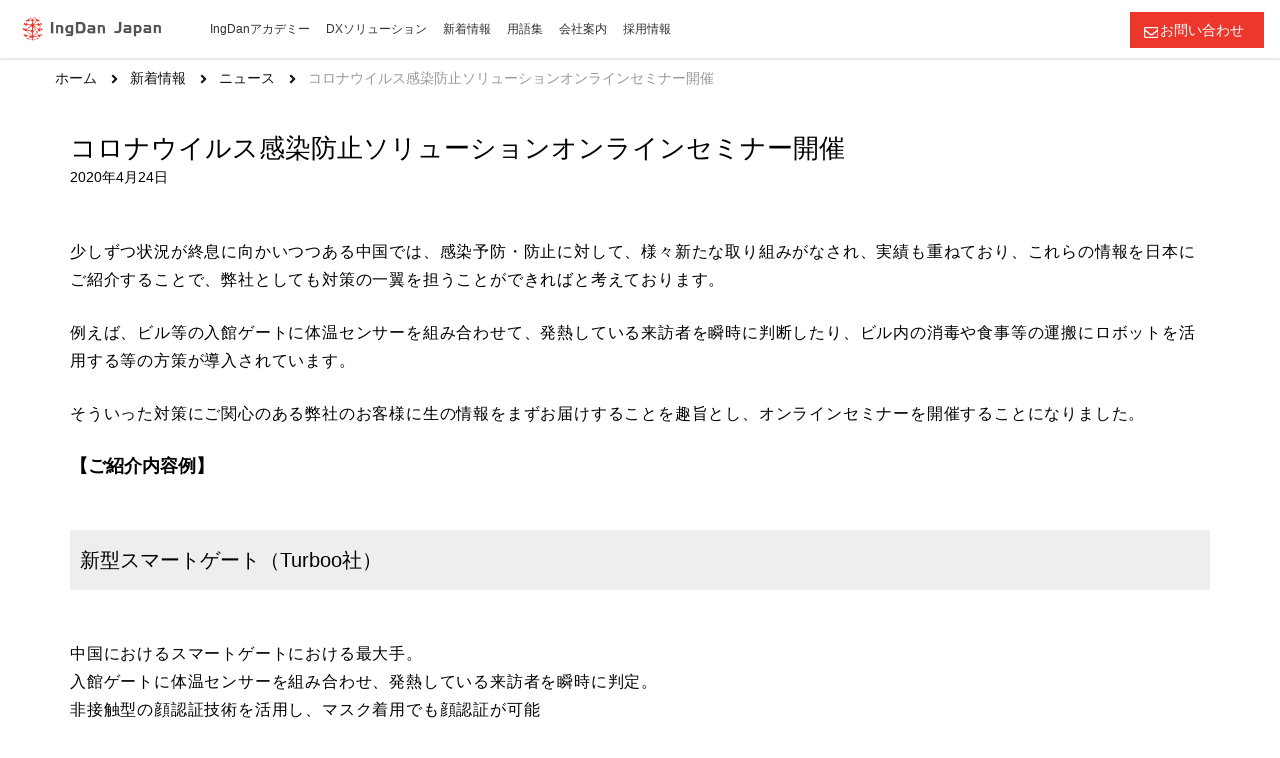

--- FILE ---
content_type: text/html; charset=UTF-8
request_url: https://www.ingdanjapan.com/news/200424
body_size: 64173
content:
    <!DOCTYPE html>
    <html lang="ja"
	prefix="og: https://ogp.me/ns#" >
    <head itemscope itemtype="http://schema.org/WebSite">
  <link rel='stylesheet' href='https://www.ingdanjapan.com/wp-content/themes/IngdanAcademy/css/blog.css' type='text/css' media='all' />
	    <meta charset="UTF-8">
    <meta name="viewport" content="width=device-width, initial-scale=1">
    <link rel="profile" href="http://gmpg.org/xfn/11">
    <title>コロナウイルス感染防止ソリューションオンラインセミナー開催 - IngDan Japan</title>

		<!-- All in One SEO 4.1.8 -->
		<meta name="description" content="少しずつ状況が終息に向かいつつある中国では、感染予防・防止に対して、様々新たな取り組みがなされ、実績も重ねてお" />
		<meta name="robots" content="max-image-preview:large" />
		<link rel="canonical" href="https://www.ingdanjapan.com/news/200424" />
		<meta property="og:locale" content="ja_JP" />
		<meta property="og:site_name" content="IngDan Japan - 日中オープンイノベーションパートナー" />
		<meta property="og:type" content="article" />
		<meta property="og:title" content="コロナウイルス感染防止ソリューションオンラインセミナー開催 - IngDan Japan" />
		<meta property="og:description" content="少しずつ状況が終息に向かいつつある中国では、感染予防・防止に対して、様々新たな取り組みがなされ、実績も重ねてお" />
		<meta property="og:url" content="https://www.ingdanjapan.com/news/200424" />
		<meta property="og:image" content="https://www.ingdanjapan.com/wp-content/uploads/2022/01/ingdan-logo-1.png" />
		<meta property="og:image:secure_url" content="https://www.ingdanjapan.com/wp-content/uploads/2022/01/ingdan-logo-1.png" />
		<meta property="article:published_time" content="2020-04-24T08:10:49+00:00" />
		<meta property="article:modified_time" content="2022-02-28T03:05:58+00:00" />
		<meta name="twitter:card" content="summary" />
		<meta name="twitter:title" content="コロナウイルス感染防止ソリューションオンラインセミナー開催 - IngDan Japan" />
		<meta name="twitter:description" content="少しずつ状況が終息に向かいつつある中国では、感染予防・防止に対して、様々新たな取り組みがなされ、実績も重ねてお" />
		<meta name="twitter:image" content="https://www.ingdanjapan.com/wp-content/uploads/2022/01/ingdan-logo-1.png" />
		<script type="application/ld+json" class="aioseo-schema">
			{"@context":"https:\/\/schema.org","@graph":[{"@type":"WebSite","@id":"https:\/\/www.ingdanjapan.com\/#website","url":"https:\/\/www.ingdanjapan.com\/","name":"IngDan Japan","description":"\u65e5\u4e2d\u30aa\u30fc\u30d7\u30f3\u30a4\u30ce\u30d9\u30fc\u30b7\u30e7\u30f3\u30d1\u30fc\u30c8\u30ca\u30fc","inLanguage":"ja","publisher":{"@id":"https:\/\/www.ingdanjapan.com\/#organization"}},{"@type":"Organization","@id":"https:\/\/www.ingdanjapan.com\/#organization","name":"IngDan Japan","url":"https:\/\/www.ingdanjapan.com\/","logo":{"@type":"ImageObject","@id":"https:\/\/www.ingdanjapan.com\/#organizationLogo","url":"https:\/\/www.ingdanjapan.com\/wp-content\/uploads\/2022\/01\/ingdan-logo-1.png","width":1148,"height":383},"image":{"@id":"https:\/\/www.ingdanjapan.com\/#organizationLogo"}},{"@type":"BreadcrumbList","@id":"https:\/\/www.ingdanjapan.com\/news\/200424#breadcrumblist","itemListElement":[{"@type":"ListItem","@id":"https:\/\/www.ingdanjapan.com\/#listItem","position":1,"item":{"@type":"WebPage","@id":"https:\/\/www.ingdanjapan.com\/","name":"\u30db\u30fc\u30e0","description":"\u65e5\u4e2d\u30aa\u30fc\u30d7\u30f3\u30a4\u30ce\u30d9\u30fc\u30b7\u30e7\u30f3\u30d1\u30fc\u30c8\u30ca\u30fc","url":"https:\/\/www.ingdanjapan.com\/"},"nextItem":"https:\/\/www.ingdanjapan.com\/news\/#listItem"},{"@type":"ListItem","@id":"https:\/\/www.ingdanjapan.com\/news\/#listItem","position":2,"item":{"@type":"WebPage","@id":"https:\/\/www.ingdanjapan.com\/news\/","name":"\u30cb\u30e5\u30fc\u30b9","description":"\u5c11\u3057\u305a\u3064\u72b6\u6cc1\u304c\u7d42\u606f\u306b\u5411\u304b\u3044\u3064\u3064\u3042\u308b\u4e2d\u56fd\u3067\u306f\u3001\u611f\u67d3\u4e88\u9632\u30fb\u9632\u6b62\u306b\u5bfe\u3057\u3066\u3001\u69d8\u3005\u65b0\u305f\u306a\u53d6\u308a\u7d44\u307f\u304c\u306a\u3055\u308c\u3001\u5b9f\u7e3e\u3082\u91cd\u306d\u3066\u304a","url":"https:\/\/www.ingdanjapan.com\/news\/"},"previousItem":"https:\/\/www.ingdanjapan.com\/#listItem"}]},{"@type":"Person","@id":"https:\/\/www.ingdanjapan.com\/author\/hzhou_45187\/#author","url":"https:\/\/www.ingdanjapan.com\/author\/hzhou_45187\/","name":"\u8042 \u5b8f\u9759","image":{"@type":"ImageObject","@id":"https:\/\/www.ingdanjapan.com\/news\/200424#authorImage","url":"https:\/\/secure.gravatar.com\/avatar\/2ec11dd0b9149dd57f46d24438225a46?s=96&d=mm&r=g","width":96,"height":96,"caption":"\u8042 \u5b8f\u9759"}},{"@type":"WebPage","@id":"https:\/\/www.ingdanjapan.com\/news\/200424#webpage","url":"https:\/\/www.ingdanjapan.com\/news\/200424","name":"\u30b3\u30ed\u30ca\u30a6\u30a4\u30eb\u30b9\u611f\u67d3\u9632\u6b62\u30bd\u30ea\u30e5\u30fc\u30b7\u30e7\u30f3\u30aa\u30f3\u30e9\u30a4\u30f3\u30bb\u30df\u30ca\u30fc\u958b\u50ac - IngDan Japan","description":"\u5c11\u3057\u305a\u3064\u72b6\u6cc1\u304c\u7d42\u606f\u306b\u5411\u304b\u3044\u3064\u3064\u3042\u308b\u4e2d\u56fd\u3067\u306f\u3001\u611f\u67d3\u4e88\u9632\u30fb\u9632\u6b62\u306b\u5bfe\u3057\u3066\u3001\u69d8\u3005\u65b0\u305f\u306a\u53d6\u308a\u7d44\u307f\u304c\u306a\u3055\u308c\u3001\u5b9f\u7e3e\u3082\u91cd\u306d\u3066\u304a","inLanguage":"ja","isPartOf":{"@id":"https:\/\/www.ingdanjapan.com\/#website"},"breadcrumb":{"@id":"https:\/\/www.ingdanjapan.com\/news\/200424#breadcrumblist"},"author":"https:\/\/www.ingdanjapan.com\/author\/hzhou_45187\/#author","creator":"https:\/\/www.ingdanjapan.com\/author\/hzhou_45187\/#author","image":{"@type":"ImageObject","@id":"https:\/\/www.ingdanjapan.com\/#mainImage","url":"https:\/\/www.ingdanjapan.com\/wp-content\/uploads\/2020\/04\/mainimg01.jpg","width":1920,"height":800},"primaryImageOfPage":{"@id":"https:\/\/www.ingdanjapan.com\/news\/200424#mainImage"},"datePublished":"2020-04-24T08:10:49+08:00","dateModified":"2022-02-28T03:05:58+08:00"},{"@type":"BlogPosting","@id":"https:\/\/www.ingdanjapan.com\/news\/200424#blogposting","name":"\u30b3\u30ed\u30ca\u30a6\u30a4\u30eb\u30b9\u611f\u67d3\u9632\u6b62\u30bd\u30ea\u30e5\u30fc\u30b7\u30e7\u30f3\u30aa\u30f3\u30e9\u30a4\u30f3\u30bb\u30df\u30ca\u30fc\u958b\u50ac - IngDan Japan","description":"\u5c11\u3057\u305a\u3064\u72b6\u6cc1\u304c\u7d42\u606f\u306b\u5411\u304b\u3044\u3064\u3064\u3042\u308b\u4e2d\u56fd\u3067\u306f\u3001\u611f\u67d3\u4e88\u9632\u30fb\u9632\u6b62\u306b\u5bfe\u3057\u3066\u3001\u69d8\u3005\u65b0\u305f\u306a\u53d6\u308a\u7d44\u307f\u304c\u306a\u3055\u308c\u3001\u5b9f\u7e3e\u3082\u91cd\u306d\u3066\u304a","inLanguage":"ja","headline":"\u30b3\u30ed\u30ca\u30a6\u30a4\u30eb\u30b9\u611f\u67d3\u9632\u6b62\u30bd\u30ea\u30e5\u30fc\u30b7\u30e7\u30f3\u30aa\u30f3\u30e9\u30a4\u30f3\u30bb\u30df\u30ca\u30fc\u958b\u50ac","author":{"@id":"https:\/\/www.ingdanjapan.com\/author\/hzhou_45187\/#author"},"publisher":{"@id":"https:\/\/www.ingdanjapan.com\/#organization"},"datePublished":"2020-04-24T08:10:49+08:00","dateModified":"2022-02-28T03:05:58+08:00","articleSection":"\u30cb\u30e5\u30fc\u30b9","mainEntityOfPage":{"@id":"https:\/\/www.ingdanjapan.com\/news\/200424#webpage"},"isPartOf":{"@id":"https:\/\/www.ingdanjapan.com\/news\/200424#webpage"},"image":{"@type":"ImageObject","@id":"https:\/\/www.ingdanjapan.com\/#articleImage","url":"https:\/\/www.ingdanjapan.com\/wp-content\/uploads\/2020\/04\/mainimg01.jpg","width":1920,"height":800}}]}
		</script>
		<!-- All in One SEO -->

<link rel="alternate" type="application/rss+xml" title="IngDan Japan &raquo; フィード" href="https://www.ingdanjapan.com/feed/" />
<link rel="alternate" type="application/rss+xml" title="IngDan Japan &raquo; コメントフィード" href="https://www.ingdanjapan.com/comments/feed/" />
<meta name="description" content="少しずつ状況が終息に向かいつつある中国では、感染予防・防止に対して、様々新たな取り組みがなされ、実績も重ねており、これらの情報を日本にご紹介することで、弊社としても対策の一翼を担うことができればと考えております。例えば、ビル等の入館ゲートに体温センサーを組み合わせて、発熱している来訪者を瞬時に判断したり、ビル内の消毒や食事等の運搬にロボットを活用する等の方策が導入されています。そういった対策にご関心のある弊社のお客様に生の情報をまずお届けすることを趣旨とし、オ" />		<!-- This site uses the Google Analytics by MonsterInsights plugin v8.4.0 - Using Analytics tracking - https://www.monsterinsights.com/ -->
		<!-- Note: MonsterInsights is not currently configured on this site. The site owner needs to authenticate with Google Analytics in the MonsterInsights settings panel. -->
					<!-- No UA code set -->
				<!-- / Google Analytics by MonsterInsights -->
		<script type="text/javascript">
/* <![CDATA[ */
window._wpemojiSettings = {"baseUrl":"https:\/\/s.w.org\/images\/core\/emoji\/14.0.0\/72x72\/","ext":".png","svgUrl":"https:\/\/s.w.org\/images\/core\/emoji\/14.0.0\/svg\/","svgExt":".svg","source":{"concatemoji":"https:\/\/www.ingdanjapan.com\/wp-includes\/js\/wp-emoji-release.min.js?ver=6.4.2"}};
/*! This file is auto-generated */
!function(i,n){var o,s,e;function c(e){try{var t={supportTests:e,timestamp:(new Date).valueOf()};sessionStorage.setItem(o,JSON.stringify(t))}catch(e){}}function p(e,t,n){e.clearRect(0,0,e.canvas.width,e.canvas.height),e.fillText(t,0,0);var t=new Uint32Array(e.getImageData(0,0,e.canvas.width,e.canvas.height).data),r=(e.clearRect(0,0,e.canvas.width,e.canvas.height),e.fillText(n,0,0),new Uint32Array(e.getImageData(0,0,e.canvas.width,e.canvas.height).data));return t.every(function(e,t){return e===r[t]})}function u(e,t,n){switch(t){case"flag":return n(e,"\ud83c\udff3\ufe0f\u200d\u26a7\ufe0f","\ud83c\udff3\ufe0f\u200b\u26a7\ufe0f")?!1:!n(e,"\ud83c\uddfa\ud83c\uddf3","\ud83c\uddfa\u200b\ud83c\uddf3")&&!n(e,"\ud83c\udff4\udb40\udc67\udb40\udc62\udb40\udc65\udb40\udc6e\udb40\udc67\udb40\udc7f","\ud83c\udff4\u200b\udb40\udc67\u200b\udb40\udc62\u200b\udb40\udc65\u200b\udb40\udc6e\u200b\udb40\udc67\u200b\udb40\udc7f");case"emoji":return!n(e,"\ud83e\udef1\ud83c\udffb\u200d\ud83e\udef2\ud83c\udfff","\ud83e\udef1\ud83c\udffb\u200b\ud83e\udef2\ud83c\udfff")}return!1}function f(e,t,n){var r="undefined"!=typeof WorkerGlobalScope&&self instanceof WorkerGlobalScope?new OffscreenCanvas(300,150):i.createElement("canvas"),a=r.getContext("2d",{willReadFrequently:!0}),o=(a.textBaseline="top",a.font="600 32px Arial",{});return e.forEach(function(e){o[e]=t(a,e,n)}),o}function t(e){var t=i.createElement("script");t.src=e,t.defer=!0,i.head.appendChild(t)}"undefined"!=typeof Promise&&(o="wpEmojiSettingsSupports",s=["flag","emoji"],n.supports={everything:!0,everythingExceptFlag:!0},e=new Promise(function(e){i.addEventListener("DOMContentLoaded",e,{once:!0})}),new Promise(function(t){var n=function(){try{var e=JSON.parse(sessionStorage.getItem(o));if("object"==typeof e&&"number"==typeof e.timestamp&&(new Date).valueOf()<e.timestamp+604800&&"object"==typeof e.supportTests)return e.supportTests}catch(e){}return null}();if(!n){if("undefined"!=typeof Worker&&"undefined"!=typeof OffscreenCanvas&&"undefined"!=typeof URL&&URL.createObjectURL&&"undefined"!=typeof Blob)try{var e="postMessage("+f.toString()+"("+[JSON.stringify(s),u.toString(),p.toString()].join(",")+"));",r=new Blob([e],{type:"text/javascript"}),a=new Worker(URL.createObjectURL(r),{name:"wpTestEmojiSupports"});return void(a.onmessage=function(e){c(n=e.data),a.terminate(),t(n)})}catch(e){}c(n=f(s,u,p))}t(n)}).then(function(e){for(var t in e)n.supports[t]=e[t],n.supports.everything=n.supports.everything&&n.supports[t],"flag"!==t&&(n.supports.everythingExceptFlag=n.supports.everythingExceptFlag&&n.supports[t]);n.supports.everythingExceptFlag=n.supports.everythingExceptFlag&&!n.supports.flag,n.DOMReady=!1,n.readyCallback=function(){n.DOMReady=!0}}).then(function(){return e}).then(function(){var e;n.supports.everything||(n.readyCallback(),(e=n.source||{}).concatemoji?t(e.concatemoji):e.wpemoji&&e.twemoji&&(t(e.twemoji),t(e.wpemoji)))}))}((window,document),window._wpemojiSettings);
/* ]]> */
</script>
<link rel='stylesheet' id='vkExUnit_common_style-css' href='https://www.ingdanjapan.com/wp-content/plugins/vk-all-in-one-expansion-unit/assets/css/vkExUnit_style.css?ver=9.16.2.0' type='text/css' media='all' />
<style id='wp-emoji-styles-inline-css' type='text/css'>

	img.wp-smiley, img.emoji {
		display: inline !important;
		border: none !important;
		box-shadow: none !important;
		height: 1em !important;
		width: 1em !important;
		margin: 0 0.07em !important;
		vertical-align: -0.1em !important;
		background: none !important;
		padding: 0 !important;
	}
</style>
<link rel='stylesheet' id='wp-block-library-css' href='https://www.ingdanjapan.com/wp-includes/css/dist/block-library/style.min.css?ver=6.4.2' type='text/css' media='all' />
<style id='classic-theme-styles-inline-css' type='text/css'>
/*! This file is auto-generated */
.wp-block-button__link{color:#fff;background-color:#32373c;border-radius:9999px;box-shadow:none;text-decoration:none;padding:calc(.667em + 2px) calc(1.333em + 2px);font-size:1.125em}.wp-block-file__button{background:#32373c;color:#fff;text-decoration:none}
</style>
<style id='global-styles-inline-css' type='text/css'>
body{--wp--preset--color--black: #000000;--wp--preset--color--cyan-bluish-gray: #abb8c3;--wp--preset--color--white: #ffffff;--wp--preset--color--pale-pink: #f78da7;--wp--preset--color--vivid-red: #cf2e2e;--wp--preset--color--luminous-vivid-orange: #ff6900;--wp--preset--color--luminous-vivid-amber: #fcb900;--wp--preset--color--light-green-cyan: #7bdcb5;--wp--preset--color--vivid-green-cyan: #00d084;--wp--preset--color--pale-cyan-blue: #8ed1fc;--wp--preset--color--vivid-cyan-blue: #0693e3;--wp--preset--color--vivid-purple: #9b51e0;--wp--preset--gradient--vivid-cyan-blue-to-vivid-purple: linear-gradient(135deg,rgba(6,147,227,1) 0%,rgb(155,81,224) 100%);--wp--preset--gradient--light-green-cyan-to-vivid-green-cyan: linear-gradient(135deg,rgb(122,220,180) 0%,rgb(0,208,130) 100%);--wp--preset--gradient--luminous-vivid-amber-to-luminous-vivid-orange: linear-gradient(135deg,rgba(252,185,0,1) 0%,rgba(255,105,0,1) 100%);--wp--preset--gradient--luminous-vivid-orange-to-vivid-red: linear-gradient(135deg,rgba(255,105,0,1) 0%,rgb(207,46,46) 100%);--wp--preset--gradient--very-light-gray-to-cyan-bluish-gray: linear-gradient(135deg,rgb(238,238,238) 0%,rgb(169,184,195) 100%);--wp--preset--gradient--cool-to-warm-spectrum: linear-gradient(135deg,rgb(74,234,220) 0%,rgb(151,120,209) 20%,rgb(207,42,186) 40%,rgb(238,44,130) 60%,rgb(251,105,98) 80%,rgb(254,248,76) 100%);--wp--preset--gradient--blush-light-purple: linear-gradient(135deg,rgb(255,206,236) 0%,rgb(152,150,240) 100%);--wp--preset--gradient--blush-bordeaux: linear-gradient(135deg,rgb(254,205,165) 0%,rgb(254,45,45) 50%,rgb(107,0,62) 100%);--wp--preset--gradient--luminous-dusk: linear-gradient(135deg,rgb(255,203,112) 0%,rgb(199,81,192) 50%,rgb(65,88,208) 100%);--wp--preset--gradient--pale-ocean: linear-gradient(135deg,rgb(255,245,203) 0%,rgb(182,227,212) 50%,rgb(51,167,181) 100%);--wp--preset--gradient--electric-grass: linear-gradient(135deg,rgb(202,248,128) 0%,rgb(113,206,126) 100%);--wp--preset--gradient--midnight: linear-gradient(135deg,rgb(2,3,129) 0%,rgb(40,116,252) 100%);--wp--preset--font-size--small: 13px;--wp--preset--font-size--medium: 20px;--wp--preset--font-size--large: 36px;--wp--preset--font-size--x-large: 42px;--wp--preset--spacing--20: 0.44rem;--wp--preset--spacing--30: 0.67rem;--wp--preset--spacing--40: 1rem;--wp--preset--spacing--50: 1.5rem;--wp--preset--spacing--60: 2.25rem;--wp--preset--spacing--70: 3.38rem;--wp--preset--spacing--80: 5.06rem;--wp--preset--shadow--natural: 6px 6px 9px rgba(0, 0, 0, 0.2);--wp--preset--shadow--deep: 12px 12px 50px rgba(0, 0, 0, 0.4);--wp--preset--shadow--sharp: 6px 6px 0px rgba(0, 0, 0, 0.2);--wp--preset--shadow--outlined: 6px 6px 0px -3px rgba(255, 255, 255, 1), 6px 6px rgba(0, 0, 0, 1);--wp--preset--shadow--crisp: 6px 6px 0px rgba(0, 0, 0, 1);}:where(.is-layout-flex){gap: 0.5em;}:where(.is-layout-grid){gap: 0.5em;}body .is-layout-flow > .alignleft{float: left;margin-inline-start: 0;margin-inline-end: 2em;}body .is-layout-flow > .alignright{float: right;margin-inline-start: 2em;margin-inline-end: 0;}body .is-layout-flow > .aligncenter{margin-left: auto !important;margin-right: auto !important;}body .is-layout-constrained > .alignleft{float: left;margin-inline-start: 0;margin-inline-end: 2em;}body .is-layout-constrained > .alignright{float: right;margin-inline-start: 2em;margin-inline-end: 0;}body .is-layout-constrained > .aligncenter{margin-left: auto !important;margin-right: auto !important;}body .is-layout-constrained > :where(:not(.alignleft):not(.alignright):not(.alignfull)){max-width: var(--wp--style--global--content-size);margin-left: auto !important;margin-right: auto !important;}body .is-layout-constrained > .alignwide{max-width: var(--wp--style--global--wide-size);}body .is-layout-flex{display: flex;}body .is-layout-flex{flex-wrap: wrap;align-items: center;}body .is-layout-flex > *{margin: 0;}body .is-layout-grid{display: grid;}body .is-layout-grid > *{margin: 0;}:where(.wp-block-columns.is-layout-flex){gap: 2em;}:where(.wp-block-columns.is-layout-grid){gap: 2em;}:where(.wp-block-post-template.is-layout-flex){gap: 1.25em;}:where(.wp-block-post-template.is-layout-grid){gap: 1.25em;}.has-black-color{color: var(--wp--preset--color--black) !important;}.has-cyan-bluish-gray-color{color: var(--wp--preset--color--cyan-bluish-gray) !important;}.has-white-color{color: var(--wp--preset--color--white) !important;}.has-pale-pink-color{color: var(--wp--preset--color--pale-pink) !important;}.has-vivid-red-color{color: var(--wp--preset--color--vivid-red) !important;}.has-luminous-vivid-orange-color{color: var(--wp--preset--color--luminous-vivid-orange) !important;}.has-luminous-vivid-amber-color{color: var(--wp--preset--color--luminous-vivid-amber) !important;}.has-light-green-cyan-color{color: var(--wp--preset--color--light-green-cyan) !important;}.has-vivid-green-cyan-color{color: var(--wp--preset--color--vivid-green-cyan) !important;}.has-pale-cyan-blue-color{color: var(--wp--preset--color--pale-cyan-blue) !important;}.has-vivid-cyan-blue-color{color: var(--wp--preset--color--vivid-cyan-blue) !important;}.has-vivid-purple-color{color: var(--wp--preset--color--vivid-purple) !important;}.has-black-background-color{background-color: var(--wp--preset--color--black) !important;}.has-cyan-bluish-gray-background-color{background-color: var(--wp--preset--color--cyan-bluish-gray) !important;}.has-white-background-color{background-color: var(--wp--preset--color--white) !important;}.has-pale-pink-background-color{background-color: var(--wp--preset--color--pale-pink) !important;}.has-vivid-red-background-color{background-color: var(--wp--preset--color--vivid-red) !important;}.has-luminous-vivid-orange-background-color{background-color: var(--wp--preset--color--luminous-vivid-orange) !important;}.has-luminous-vivid-amber-background-color{background-color: var(--wp--preset--color--luminous-vivid-amber) !important;}.has-light-green-cyan-background-color{background-color: var(--wp--preset--color--light-green-cyan) !important;}.has-vivid-green-cyan-background-color{background-color: var(--wp--preset--color--vivid-green-cyan) !important;}.has-pale-cyan-blue-background-color{background-color: var(--wp--preset--color--pale-cyan-blue) !important;}.has-vivid-cyan-blue-background-color{background-color: var(--wp--preset--color--vivid-cyan-blue) !important;}.has-vivid-purple-background-color{background-color: var(--wp--preset--color--vivid-purple) !important;}.has-black-border-color{border-color: var(--wp--preset--color--black) !important;}.has-cyan-bluish-gray-border-color{border-color: var(--wp--preset--color--cyan-bluish-gray) !important;}.has-white-border-color{border-color: var(--wp--preset--color--white) !important;}.has-pale-pink-border-color{border-color: var(--wp--preset--color--pale-pink) !important;}.has-vivid-red-border-color{border-color: var(--wp--preset--color--vivid-red) !important;}.has-luminous-vivid-orange-border-color{border-color: var(--wp--preset--color--luminous-vivid-orange) !important;}.has-luminous-vivid-amber-border-color{border-color: var(--wp--preset--color--luminous-vivid-amber) !important;}.has-light-green-cyan-border-color{border-color: var(--wp--preset--color--light-green-cyan) !important;}.has-vivid-green-cyan-border-color{border-color: var(--wp--preset--color--vivid-green-cyan) !important;}.has-pale-cyan-blue-border-color{border-color: var(--wp--preset--color--pale-cyan-blue) !important;}.has-vivid-cyan-blue-border-color{border-color: var(--wp--preset--color--vivid-cyan-blue) !important;}.has-vivid-purple-border-color{border-color: var(--wp--preset--color--vivid-purple) !important;}.has-vivid-cyan-blue-to-vivid-purple-gradient-background{background: var(--wp--preset--gradient--vivid-cyan-blue-to-vivid-purple) !important;}.has-light-green-cyan-to-vivid-green-cyan-gradient-background{background: var(--wp--preset--gradient--light-green-cyan-to-vivid-green-cyan) !important;}.has-luminous-vivid-amber-to-luminous-vivid-orange-gradient-background{background: var(--wp--preset--gradient--luminous-vivid-amber-to-luminous-vivid-orange) !important;}.has-luminous-vivid-orange-to-vivid-red-gradient-background{background: var(--wp--preset--gradient--luminous-vivid-orange-to-vivid-red) !important;}.has-very-light-gray-to-cyan-bluish-gray-gradient-background{background: var(--wp--preset--gradient--very-light-gray-to-cyan-bluish-gray) !important;}.has-cool-to-warm-spectrum-gradient-background{background: var(--wp--preset--gradient--cool-to-warm-spectrum) !important;}.has-blush-light-purple-gradient-background{background: var(--wp--preset--gradient--blush-light-purple) !important;}.has-blush-bordeaux-gradient-background{background: var(--wp--preset--gradient--blush-bordeaux) !important;}.has-luminous-dusk-gradient-background{background: var(--wp--preset--gradient--luminous-dusk) !important;}.has-pale-ocean-gradient-background{background: var(--wp--preset--gradient--pale-ocean) !important;}.has-electric-grass-gradient-background{background: var(--wp--preset--gradient--electric-grass) !important;}.has-midnight-gradient-background{background: var(--wp--preset--gradient--midnight) !important;}.has-small-font-size{font-size: var(--wp--preset--font-size--small) !important;}.has-medium-font-size{font-size: var(--wp--preset--font-size--medium) !important;}.has-large-font-size{font-size: var(--wp--preset--font-size--large) !important;}.has-x-large-font-size{font-size: var(--wp--preset--font-size--x-large) !important;}
.wp-block-navigation a:where(:not(.wp-element-button)){color: inherit;}
:where(.wp-block-post-template.is-layout-flex){gap: 1.25em;}:where(.wp-block-post-template.is-layout-grid){gap: 1.25em;}
:where(.wp-block-columns.is-layout-flex){gap: 2em;}:where(.wp-block-columns.is-layout-grid){gap: 2em;}
.wp-block-pullquote{font-size: 1.5em;line-height: 1.6;}
</style>
<link rel='stylesheet' id='widgetopts-styles-css' href='https://www.ingdanjapan.com/wp-content/plugins/widget-options/assets/css/widget-options.css' type='text/css' media='all' />
<link rel='stylesheet' id='owl-carousel-css' href='https://www.ingdanjapan.com/wp-content/themes/IngdanAcademy/css/owl.carousel.min.css?ver=2.3.4' type='text/css' media='all' />
<link rel='stylesheet' id='animate-css' href='https://www.ingdanjapan.com/wp-content/themes/IngdanAcademy/css/animate.min.css?ver=3.5.2' type='text/css' media='all' />
<link rel='stylesheet' id='vilva-css' href='https://www.ingdanjapan.com/wp-content/themes/IngdanAcademy/style.css?ver=1.0.0' type='text/css' media='all' />
<link rel='stylesheet' id='vilva-gutenberg-css' href='https://www.ingdanjapan.com/wp-content/themes/IngdanAcademy/css/gutenberg.min.css?ver=1.0.0' type='text/css' media='all' />
<link rel='stylesheet' id='slick-style-css' href='https://www.ingdanjapan.com/wp-content/themes/IngdanAcademy/css/slick.css?ver=1.0.0' type='text/css' media='all' />
<link rel='stylesheet' id='new-style-css' href='https://www.ingdanjapan.com/wp-content/themes/IngdanAcademy/css/new-style.css?ver=5.66.806' type='text/css' media='all' />
<link rel='stylesheet' id='new-site-style-css' href='https://www.ingdanjapan.com/wp-content/themes/IngdanAcademy/css/new-site-style.css?ver=5.66.806' type='text/css' media='all' />
<link rel='stylesheet' id='page-style-css' href='https://www.ingdanjapan.com/wp-content/themes/IngdanAcademy/css/new-page-style.css?ver=5.66.806' type='text/css' media='all' />
<link rel='stylesheet' id='vk-blocks-build-css-css' href='https://www.ingdanjapan.com/wp-content/plugins/vk-all-in-one-expansion-unit/inc/vk-blocks/package/build/block-build.css?ver=0.26.7' type='text/css' media='all' />
<script type="text/javascript" src="https://www.ingdanjapan.com/wp-includes/js/jquery/jquery.min.js?ver=3.7.1" id="jquery-core-js"></script>
<script type="text/javascript" src="https://www.ingdanjapan.com/wp-includes/js/jquery/jquery-migrate.min.js?ver=3.4.1" id="jquery-migrate-js"></script>
<link rel="https://api.w.org/" href="https://www.ingdanjapan.com/wp-json/" /><link rel="alternate" type="application/json" href="https://www.ingdanjapan.com/wp-json/wp/v2/posts/624" /><link rel="EditURI" type="application/rsd+xml" title="RSD" href="https://www.ingdanjapan.com/xmlrpc.php?rsd" />
<meta name="generator" content="WordPress 6.4.2" />
<link rel='shortlink' href='https://www.ingdanjapan.com/?p=624' />
<link rel="alternate" type="application/json+oembed" href="https://www.ingdanjapan.com/wp-json/oembed/1.0/embed?url=https%3A%2F%2Fwww.ingdanjapan.com%2Fnews%2F200424" />
<link rel="alternate" type="text/xml+oembed" href="https://www.ingdanjapan.com/wp-json/oembed/1.0/embed?url=https%3A%2F%2Fwww.ingdanjapan.com%2Fnews%2F200424&#038;format=xml" />
<!-- Analytics by WP-Statistics v13.1.6 - https://wp-statistics.com/ -->
<script type="application/ld+json">{
    "@context": "http://schema.org",
    "@type": "BlogPosting",
    "mainEntityOfPage": {
        "@type": "WebPage",
        "@id": "https://www.ingdanjapan.com/news/200424"
    },
    "headline": "コロナウイルス感染防止ソリューションオンラインセミナー開催",
    "datePublished": "2020-04-24T17:10:49+0800",
    "dateModified": "2022-02-28T11:05:58+0800",
    "author": {
        "@type": "Person",
        "name": "聂 宏静"
    },
    "description": "少しずつ状況が終息に向かいつつある中国では、感染予防・防止に対して、様々新たな取り組みがなされ、実績も重ねており、これらの情報を日本にご紹介することで、弊社としても対策の一翼を担うことができればと考えております。例えば、",
    "image": {
        "@type": "ImageObject",
        "url": "https://www.ingdanjapan.com/wp-content/uploads/2020/04/mainimg01.jpg",
        "width": 1920,
        "height": 800
    },
    "publisher": {
        "@type": "Organization",
        "name": "IngDan Japan",
        "description": "日中オープンイノベーションパートナー",
        "logo": {
            "@type": "ImageObject",
            "url": "https://www.ingdanjapan.com/wp-content/uploads/2022/01/ingdan-logo-1-180x60.png",
            "width": 180,
            "height": 60
        }
    }
}</script><!-- [ VK All in one Expansion Unit OGP ] -->
<meta property="og:site_name" content="IngDan Japan" />
<meta property="og:url" content="https://www.ingdanjapan.com/news/200424" />
<meta property="og:title" content="コロナウイルス感染防止ソリューションオンラインセミナー開催 - IngDan Japan" />
<meta property="og:description" content="少しずつ状況が終息に向かいつつある中国では、感染予防・防止に対して、様々新たな取り組みがなされ、実績も重ねており、これらの情報を日本にご紹介することで、弊社としても対策の一翼を担うことができればと考えております。例えば、ビル等の入館ゲートに体温センサーを組み合わせて、発熱している来訪者を瞬時に判断したり、ビル内の消毒や食事等の運搬にロボットを活用する等の方策が導入されています。そういった対策にご関心のある弊社のお客様に生の情報をまずお届けすることを趣旨とし、オ" />
<meta property="og:type" content="article" />
<meta property="og:image" content="https://www.ingdanjapan.com/wp-content/uploads/2020/04/mainimg01-1024x427.jpg" />
<meta property="og:image:width" content="1024" />
<meta property="og:image:height" content="427" />
<!-- [ / VK All in one Expansion Unit OGP ] -->
<link rel="icon" href="https://www.ingdanjapan.com/wp-content/uploads/2020/04/cropped-ingdan-icon-1-32x32.png" sizes="32x32" />
<link rel="icon" href="https://www.ingdanjapan.com/wp-content/uploads/2020/04/cropped-ingdan-icon-1-192x192.png" sizes="192x192" />
<link rel="apple-touch-icon" href="https://www.ingdanjapan.com/wp-content/uploads/2020/04/cropped-ingdan-icon-1-180x180.png" />
<meta name="msapplication-TileImage" content="https://www.ingdanjapan.com/wp-content/uploads/2020/04/cropped-ingdan-icon-1-270x270.png" />
<style type='text/css' media='all'>     
    .content-newsletter .blossomthemes-email-newsletter-wrapper.bg-img:after,
    .widget_blossomthemes_email_newsletter_widget .blossomthemes-email-newsletter-wrapper:after{
        background: rgba(144, 186, 181, 0.8);    }
    
    /*Typography*/

    body,
    button,
    input,
    select,
    optgroup,
    textarea{
        font-family : Noto Sans JP, メイリオ, Meiryo, Hiragino Kaku Gothic Pro, ヒラギノ角ゴ Pro W3, ＭＳ Ｐゴシック, Lucida Grande, Lucida Sans Unicode, Arial, Verdana, sans-serif;
        font-size   : 18px;        
    }

    :root {
	    --primary-font: Noto Sans JP, メイリオ, Meiryo, Hiragino Kaku Gothic Pro, ヒラギノ角ゴ Pro W3, ＭＳ Ｐゴシック, Lucida Grande, Lucida Sans Unicode, Arial, Verdana, sans-serif;
	    --secondary-font: EB Garamond;
	    --primary-color: #90BAB5;
	    --primary-color-rgb: 144, 186, 181;
	}
    
    .site-branding .site-title-wrap .site-title{
        font-size   : 30px;
        font-family : EB Garamond;
        font-weight : 400;
        font-style  : normal;
    }
    
    .site-branding .site-title-wrap .site-title a{
		color: #121212;
	}
    
    .custom-logo-link img{
	    width: 170px;
	    max-width: 100%;
	}

    .comment-body .reply .comment-reply-link:hover:before {
		background-image: url('data:image/svg+xml; utf-8, <svg xmlns="http://www.w3.org/2000/svg" width="18" height="15" viewBox="0 0 18 15"><path d="M934,147.2a11.941,11.941,0,0,1,7.5,3.7,16.063,16.063,0,0,1,3.5,7.3c-2.4-3.4-6.1-5.1-11-5.1v4.1l-7-7,7-7Z" transform="translate(-927 -143.2)" fill="%2390BAB5"/></svg>');
	}

	.site-header.style-five .header-mid .search-form .search-submit:hover {
		background-image: url('data:image/svg+xml; utf-8, <svg xmlns="http://www.w3.org/2000/svg" viewBox="0 0 512 512"><path fill="%2390BAB5" d="M508.5 468.9L387.1 347.5c-2.3-2.3-5.3-3.5-8.5-3.5h-13.2c31.5-36.5 50.6-84 50.6-136C416 93.1 322.9 0 208 0S0 93.1 0 208s93.1 208 208 208c52 0 99.5-19.1 136-50.6v13.2c0 3.2 1.3 6.2 3.5 8.5l121.4 121.4c4.7 4.7 12.3 4.7 17 0l22.6-22.6c4.7-4.7 4.7-12.3 0-17zM208 368c-88.4 0-160-71.6-160-160S119.6 48 208 48s160 71.6 160 160-71.6 160-160 160z"></path></svg>');
	}

	.site-header.style-seven .header-bottom .search-form .search-submit:hover {
		background-image: url('data:image/svg+xml; utf-8, <svg xmlns="http://www.w3.org/2000/svg" viewBox="0 0 512 512"><path fill="%2390BAB5" d="M508.5 468.9L387.1 347.5c-2.3-2.3-5.3-3.5-8.5-3.5h-13.2c31.5-36.5 50.6-84 50.6-136C416 93.1 322.9 0 208 0S0 93.1 0 208s93.1 208 208 208c52 0 99.5-19.1 136-50.6v13.2c0 3.2 1.3 6.2 3.5 8.5l121.4 121.4c4.7 4.7 12.3 4.7 17 0l22.6-22.6c4.7-4.7 4.7-12.3 0-17zM208 368c-88.4 0-160-71.6-160-160S119.6 48 208 48s160 71.6 160 160-71.6 160-160 160z"></path></svg>');
	}

	.site-header.style-fourteen .search-form .search-submit:hover {
		background-image: url('data:image/svg+xml; utf-8, <svg xmlns="http://www.w3.org/2000/svg" viewBox="0 0 512 512"><path fill="%2390BAB5" d="M508.5 468.9L387.1 347.5c-2.3-2.3-5.3-3.5-8.5-3.5h-13.2c31.5-36.5 50.6-84 50.6-136C416 93.1 322.9 0 208 0S0 93.1 0 208s93.1 208 208 208c52 0 99.5-19.1 136-50.6v13.2c0 3.2 1.3 6.2 3.5 8.5l121.4 121.4c4.7 4.7 12.3 4.7 17 0l22.6-22.6c4.7-4.7 4.7-12.3 0-17zM208 368c-88.4 0-160-71.6-160-160S119.6 48 208 48s160 71.6 160 160-71.6 160-160 160z"></path></svg>');
	}

	.search-results .content-area > .page-header .search-submit:hover {
		background-image: url('data:image/svg+xml; utf-8, <svg xmlns="http://www.w3.org/2000/svg" viewBox="0 0 512 512"><path fill="%2390BAB5" d="M508.5 468.9L387.1 347.5c-2.3-2.3-5.3-3.5-8.5-3.5h-13.2c31.5-36.5 50.6-84 50.6-136C416 93.1 322.9 0 208 0S0 93.1 0 208s93.1 208 208 208c52 0 99.5-19.1 136-50.6v13.2c0 3.2 1.3 6.2 3.5 8.5l121.4 121.4c4.7 4.7 12.3 4.7 17 0l22.6-22.6c4.7-4.7 4.7-12.3 0-17zM208 368c-88.4 0-160-71.6-160-160S119.6 48 208 48s160 71.6 160 160-71.6 160-160 160z"></path></svg>');
	}
           
    </style>	<!-- Google Tag Manager -->
<script>(function(w,d,s,l,i){w[l]=w[l]||[];w[l].push({'gtm.start':
new Date().getTime(),event:'gtm.js'});var f=d.getElementsByTagName(s)[0],
j=d.createElement(s),dl=l!='dataLayer'?'&l='+l:'';j.async=true;j.src=
'https://www.googletagmanager.com/gtm.js?id='+i+dl;f.parentNode.insertBefore(j,f);
})(window,document,'script','dataLayer','GTM-M2WD9TT');</script>
<!-- End Google Tag Manager -->
<script type="text/javascript">
var _trackingid = 'LFT-16092-1';

// (function() {
//     var lft = document.createElement('script'); lft.type = 'text/javascript'; lft.async = true;
//     lft.src = ('https:' == document.location.protocol ? 'https:' : 'http:') + '//track.list-finder.jp/js/ja/track.js';
//     var snode = document.getElementsByTagName('script')[0]; snode.parentNode.insertBefore(lft, snode);
// })();
</script>
<script type="text/javascript">
    // (function(c,l,a,r,i,t,y){
    //     c[a]=c[a]||function(){(c[a].q=c[a].q||[]).push(arguments)};
    //     t=l.createElement(r);t.async=1;t.src="https://www.clarity.ms/tag/"+i;
    //     y=l.getElementsByTagName(r)[0];y.parentNode.insertBefore(t,y);
    // })(window, document, "clarity", "script", "7xvvvygnu0");
</script>
</head>

<body class="post-template-default single single-post postid-624 single-format-standard wp-custom-logo wp-embed-responsive post-name-%e3%82%b3%e3%83%ad%e3%83%8a%e3%82%a6%e3%82%a4%e3%83%ab%e3%82%b9%e6%84%9f%e6%9f%93%e9%98%b2%e6%ad%a2%e3%82%bd%e3%83%aa%e3%83%a5%e3%83%bc%e3%82%b7%e3%83%a7%e3%83%b3%e3%82%aa%e3%83%b3%e3%83%a9%e3%82%a4 post-type-post single-style-four full-width" itemscope itemtype="http://schema.org/WebPage">
<!-- Google Tag Manager (noscript) -->
<noscript><iframe src="https://www.googletagmanager.com/ns.html?id=GTM-M2WD9TT"
height="0" width="0" style="display:none;visibility:hidden"></iframe></noscript>
<!-- End Google Tag Manager (noscript) -->
    <div id="page" class="site">
        <a class="skip-link" href="#content">Skip to Content</a>
    
    <header id="masthead" class="site-header style-one" itemscope itemtype="http://schema.org/WPHeader">
        <div class="header-t">
            <div class="container-fluid">
                <div class="site-logo">
                    <a href="https://www.ingdanjapan.com/" class="custom-logo-link" rel="home"><img width="1148" height="383" src="https://www.ingdanjapan.com/wp-content/uploads/2022/01/ingdan-logo-1.png" class="custom-logo" alt="IngDan Japan" decoding="async" fetchpriority="high" srcset="https://www.ingdanjapan.com/wp-content/uploads/2022/01/ingdan-logo-1.png 1148w, https://www.ingdanjapan.com/wp-content/uploads/2022/01/ingdan-logo-1-300x100.png 300w, https://www.ingdanjapan.com/wp-content/uploads/2022/01/ingdan-logo-1-1024x342.png 1024w, https://www.ingdanjapan.com/wp-content/uploads/2022/01/ingdan-logo-1-768x256.png 768w, https://www.ingdanjapan.com/wp-content/uploads/2022/01/ingdan-logo-1-180x60.png 180w" sizes="(max-width: 1148px) 100vw, 1148px" /></a>                </div>
                                    
	<nav class="secondary-menu">
                    <button class="toggle-btn" >
                <span class="toggle-bar"></span>
                <span class="toggle-bar"></span>
                <span class="toggle-bar"></span>
            </button>
                <div class="secondary-menu-list menu-modal cover-modal" data-modal-target-string=".menu-modal">
            <button class="close close-nav-toggle" data-toggle-target=".menu-modal" data-toggle-body-class="showing-menu-modal" aria-expanded="false" data-set-focus=".menu-modal">
                <span class="toggle-bar"></span>
                <span class="toggle-bar"></span>
            </button>
            <div class="mobile-menu" aria-label="Mobile">
                <div class="search-form-body">
                    <h4><i class="fa fa-search"></i>サイト内検索</h4>
                    <form action="https://www.ingdanjapan.com/category/shenzhenadvanced/" method="get" id="searchform" role="search" >
                        <div class="search-form-input">
                            <input type="text" name="s" id="s" class="form-control" placeholder="キーワードを入力">
                            <button type="submit" class="search-btn"><i class="fa fa-search"></i></button>
                        </div>
                    </form>
                    
                </div>
                                    <div class="menu-mobile_nav-container"><ul id="secondary-menu" class="nav-menu main-menu-modal"><li id="menu-item-1593" class="menu-item menu-item-type-post_type menu-item-object-page"><a href="https://www.ingdanjapan.com/ingdan-academy/"><strong class="global-nav-name">IngDanアカデミー</strong></a></li>
<li id="menu-item-1408" class="menu-item menu-item-type-post_type menu-item-object-page"><a href="https://www.ingdanjapan.com/dx-solution/"><strong class="global-nav-name">DXソリューション</strong></a></li>
<li id="menu-item-1594" class="menu-item menu-item-type-taxonomy menu-item-object-category current-post-ancestor"><a href="https://www.ingdanjapan.com/category/new/"><strong class="global-nav-name">新着情報</strong></a></li>
<li id="menu-item-1407" class="menu-item menu-item-type-post_type menu-item-object-page"><a href="https://www.ingdanjapan.com/glossary/"><strong class="global-nav-name">用語集</strong></a></li>
<li id="menu-item-1409" class="menu-item menu-item-type-post_type menu-item-object-page"><a href="https://www.ingdanjapan.com/about/"><strong class="global-nav-name">会社案内</strong></a></li>
<li id="menu-item-1406" class="menu-item menu-item-type-post_type menu-item-object-page"><a href="https://www.ingdanjapan.com/invitation/"><strong class="global-nav-name">採用情報</strong></a></li>
</ul></div>                 <div class="menu-nav-container"><ul id="primary-menu" class="nav-menu main-menu-modal"><li id="menu-item-1534" class="menu-item menu-item-type-post_type menu-item-object-page"><a href="https://www.ingdanjapan.com/ingdan-academy/"><strong class="global-nav-name">IngDanアカデミー</strong></a></li>
<li id="menu-item-1395" class="menu-item menu-item-type-post_type menu-item-object-page"><a href="https://www.ingdanjapan.com/dx-solution/"><strong class="global-nav-name">DXソリューション</strong></a></li>
<li id="menu-item-1424" class="menu-item menu-item-type-taxonomy menu-item-object-category current-post-ancestor"><a href="https://www.ingdanjapan.com/category/new/"><strong class="global-nav-name">新着情報</strong></a></li>
<li id="menu-item-1404" class="menu-item menu-item-type-post_type menu-item-object-page"><a href="https://www.ingdanjapan.com/glossary/"><strong class="global-nav-name">用語集</strong></a></li>
<li id="menu-item-1396" class="menu-item menu-item-type-post_type menu-item-object-page"><a href="https://www.ingdanjapan.com/about/"><strong class="global-nav-name">会社案内</strong></a></li>
<li id="menu-item-1401" class="menu-item menu-item-type-post_type menu-item-object-page"><a href="https://www.ingdanjapan.com/invitation/"><strong class="global-nav-name">採用情報</strong></a></li>
</ul></div>                
                    <ul class="nav-utility">
                        <li>
                            <a href="https://www.ingdanjapan.com/contact/" target="_blank">お問い合わせ</a>
                        </li>
                       <!--  <li>
                            <a href="https://ps.learning-ware.jp/ingdan/registration" target="_blank">無料会員登録</a>
                        </li> -->
                    </ul>
            </div>
        </div>
	</nav>
                                                    <div class="right">
                                        <div class="right-btn-list">
                        <ul class="nav-utility">
                            <li>
                                <!-- <a href="https://www.ingdanjapan.com/contact/" target="_blank"  class="btn btn-primary"><i class="far fa-envelope"></i>お問い合わせ</a> -->
                                <a href="https://www.ingdanjapan.com/contact/" target="_blank"  class="btn btn-primary contact-btn">お問い合わせ</a>
                            </li>
                            <li class="d-none">
                                <a href="https://www.ingdanjapan.cn/" target="_blank" style="border-right:0">LANGUAGE</a><a href="javascript:;"  onclick="showSearch(jQuery(this))"><i class="fa fa-search"></i></a>
                            </li>
                        </ul>
                    </div>
                                            <div class="header-search" style="display:none;">
                            <button class="search-toggle" data-toggle-target=".search-modal" data-toggle-body-class="showing-search-modal" data-set-focus=".search-modal .search-field" aria-expanded="false">
                                <i class="fas fa-search"></i>
                            </button>
                            <div class="header-search-wrap search-modal cover-modal" data-modal-target-string=".search-modal">
                                <div class="header-search-inner-wrap">
                                    <form role="search" method="get" class="search-form" action="https://www.ingdanjapan.com/">
                    <label>
                        <span class="screen-reader-text">Looking for Something?
                        </span>
                        <input type="search" class="search-field" placeholder="Type &amp; Hit Enter&hellip;" value="" name="s" />
                    </label>                
                    <input type="submit" id="submit-field" class="search-submit" value="Search" />
                </form>                                    <button class="close" data-toggle-target=".search-modal" data-toggle-body-class="showing-search-modal" data-set-focus=".search-modal .search-field" aria-expanded="false"></button>
                                </div>
                            </div>
                        </div><!-- .header-search -->
                                    </div><!-- .right -->
                            </div>
        </div><!-- .header-t -->

        <div class="header-mid d-none">
            <div class="container">
                        <div class="site-branding has-logo-text" itemscope itemtype="http://schema.org/Organization">  
            <div class="site-logo">
                <a href="https://www.ingdanjapan.com/" class="custom-logo-link" rel="home"><img width="1148" height="383" src="https://www.ingdanjapan.com/wp-content/uploads/2022/01/ingdan-logo-1.png" class="custom-logo" alt="IngDan Japan" decoding="async" srcset="https://www.ingdanjapan.com/wp-content/uploads/2022/01/ingdan-logo-1.png 1148w, https://www.ingdanjapan.com/wp-content/uploads/2022/01/ingdan-logo-1-300x100.png 300w, https://www.ingdanjapan.com/wp-content/uploads/2022/01/ingdan-logo-1-1024x342.png 1024w, https://www.ingdanjapan.com/wp-content/uploads/2022/01/ingdan-logo-1-768x256.png 768w, https://www.ingdanjapan.com/wp-content/uploads/2022/01/ingdan-logo-1-180x60.png 180w" sizes="(max-width: 1148px) 100vw, 1148px" /></a>            </div>

            <div class="site-title-wrap">                    <p class="site-title" itemprop="name"><a href="https://www.ingdanjapan.com/" rel="home" itemprop="url">IngDan Japan</a></p>
                                    <p class="site-description" itemprop="description">日中オープンイノベーションパートナー</p>
                </div>        </div>    
                </div>
        </div><!-- .header-mid -->

        <div class="header-bottom d-none">
            <div class="container">
                	<nav id="site-navigation" class="main-navigation" itemscope itemtype="http://schema.org/SiteNavigationElement">
                    <button class="toggle-btn" data-toggle-target=".main-menu-modal" data-toggle-body-class="showing-main-menu-modal" aria-expanded="false" data-set-focus=".close-main-nav-toggle">
                <span class="toggle-bar"></span>
                <span class="toggle-bar"></span>
                <span class="toggle-bar"></span>
            </button>
            <span class="toggle-text">Menu</span>
                <div class="primary-menu-list main-menu-modal cover-modal" data-modal-target-string=".main-menu-modal">
            <button class="close close-main-nav-toggle" data-toggle-target=".main-menu-modal" data-toggle-body-class="showing-main-menu-modal" aria-expanded="false" data-set-focus=".main-menu-modal"></button>
            <div class="mobile-menu" aria-label="Mobile">
                <div class="menu-nav-container"><ul id="primary-menu" class="nav-menu main-menu-modal"><li id="menu-item-1534" class="menu-item menu-item-type-post_type menu-item-object-page"><a href="https://www.ingdanjapan.com/ingdan-academy/"><strong class="global-nav-name">IngDanアカデミー</strong></a></li>
<li id="menu-item-1395" class="menu-item menu-item-type-post_type menu-item-object-page"><a href="https://www.ingdanjapan.com/dx-solution/"><strong class="global-nav-name">DXソリューション</strong></a></li>
<li id="menu-item-1424" class="menu-item menu-item-type-taxonomy menu-item-object-category current-post-ancestor"><a href="https://www.ingdanjapan.com/category/new/"><strong class="global-nav-name">新着情報</strong></a></li>
<li id="menu-item-1404" class="menu-item menu-item-type-post_type menu-item-object-page"><a href="https://www.ingdanjapan.com/glossary/"><strong class="global-nav-name">用語集</strong></a></li>
<li id="menu-item-1396" class="menu-item menu-item-type-post_type menu-item-object-page"><a href="https://www.ingdanjapan.com/about/"><strong class="global-nav-name">会社案内</strong></a></li>
<li id="menu-item-1401" class="menu-item menu-item-type-post_type menu-item-object-page"><a href="https://www.ingdanjapan.com/invitation/"><strong class="global-nav-name">採用情報</strong></a></li>
</ul></div>            </div>
        </div>
	</nav><!-- #site-navigation -->
                </div>
        </div><!-- .header-bottom -->
    </header>
    <div id="content" class="site-content -single"><div class="top-bar">
  <div class="container">
      <div class="breadcrumb-wrapper">
        <div id="crumbs" itemscope itemtype="http://schema.org/BreadcrumbList">
          <span itemprop="itemListElement" itemscope itemtype="http://schema.org/ListItem">
            <a itemprop="item" href="https://www.ingdanjapan.com">
              <span itemprop="name">ホーム</span>
            </a>
            <meta itemprop="position" content="1">
            <span class="separator">
              <svg class="svg-inline--fa fa-angle-right fa-w-8" aria-hidden="true" data-prefix="fa" data-icon="angle-right" role="img" xmlns="http://www.w3.org/2000/svg" viewBox="0 0 256 512" data-fa-i2svg>
                <path fill="currentColor" d="M224.3 273l-136 136c-9.4 9.4-24.6 9.4-33.9 0l-22.6-22.6c-9.4-9.4-9.4-24.6 0-33.9l96.4-96.4-96.4-96.4c-9.4-9.4-9.4-24.6 0-33.9L54.3 103c9.4-9.4 24.6-9.4 33.9 0l136 136c9.5 9.4 9.5 24.6.1 34z"></path>
              </svg>
            </span>
          </span>
          <span itemprop="itemListElement" itemscope itemtype="http://schema.org/ListItem">
              <a itemprop="item" href="https://www.ingdanjapan.com/category/new/">
                <span itemprop="name">新着情報</span>
              </a>
              <meta itemprop="position" content="2">
              <span class="separator">
                <svg class="svg-inline--fa fa-angle-right fa-w-8" aria-hidden="true" data-prefix="fa" data-icon="angle-right" role="img" xmlns="http://www.w3.org/2000/svg" viewBox="0 0 256 512" data-fa-i2svg>
                  <path fill="currentColor" d="M224.3 273l-136 136c-9.4 9.4-24.6 9.4-33.9 0l-22.6-22.6c-9.4-9.4-9.4-24.6 0-33.9l96.4-96.4-96.4-96.4c-9.4-9.4-9.4-24.6 0-33.9L54.3 103c9.4-9.4 24.6-9.4 33.9 0l136 136c9.5 9.4 9.5 24.6.1 34z"></path>
                </svg>
              </span>
          </span>
                      <span itemprop="itemListElement" itemscope itemtype="http://schema.org/ListItem">
                <a itemprop="item" href="https://www.ingdanjapan.com/category/new/news/">                <span itemprop="name">
                ニュース                </span>
              </a>
              <meta itemprop="position" content="3">
              <span class="separator">
                <svg class="svg-inline--fa fa-angle-right fa-w-8" aria-hidden="true" data-prefix="fa" data-icon="angle-right" role="img" xmlns="http://www.w3.org/2000/svg" viewBox="0 0 256 512" data-fa-i2svg>
                  <path fill="currentColor" d="M224.3 273l-136 136c-9.4 9.4-24.6 9.4-33.9 0l-22.6-22.6c-9.4-9.4-9.4-24.6 0-33.9l96.4-96.4-96.4-96.4c-9.4-9.4-9.4-24.6 0-33.9L54.3 103c9.4-9.4 24.6-9.4 33.9 0l136 136c9.5 9.4 9.5 24.6.1 34z"></path>
                </svg>
              </span>
            </span>
                    <span class="current" itemprop="itemListElement" itemscope itemtype="http://schema.org/ListItem">
              <a itemprop="item" href="https://www.ingdanjapan.com/news/200424">
                <span itemprop="name">コロナウイルス感染防止ソリューションオンラインセミナー開催</span>
              </a>
              <meta itemprop="position" content="4">
          </span>
        </div>
      </div>
  </div>
</div>
<div id="primary" class="page -news -contents">
  <main id="main" class="site-main">

    <div class="container_blog">
                  <div class="row">
        <div class="col-xs-12">
          <div id="blog_single_area">

                  <h1><a href="https://www.ingdanjapan.com/news/200424">コロナウイルス感染防止ソリューションオンラインセミナー開催</a></h1>
                  <span class="day_name">2020年4月24日</span>



                  <!-- <p class="postmetadata"><a href="https://www.ingdanjapan.com/category/new/news/" rel="category tag">ニュース</a></p> -->
                  <div class="blog_post_area"><p>少しずつ状況が終息に向かいつつある中国では、感染予防・防止に対して、様々新たな取り組みがなされ、実績も重ねており、これらの情報を日本にご紹介することで、弊社としても対策の一翼を担うことができればと考えております。</p>
<p>例えば、ビル等の入館ゲートに体温センサーを組み合わせて、発熱している来訪者を瞬時に判断したり、ビル内の消毒や食事等の運搬にロボットを活用する等の方策が導入されています。</p>
<p>そういった対策にご関心のある弊社のお客様に生の情報をまずお届けすることを趣旨とし、オンラインセミナーを開催することになりました。</p>
<h3>【ご紹介内容例】</h3>
<h4>新型スマートゲート（Turboo社）</h4>
<p>中国におけるスマートゲートにおける最大手。<br />
入館ゲートに体温センサーを組み合わせ、発熱している来訪者を瞬時に判定。<br />
非接触型の顔認証技術を活用し、マスク着用でも顔認証が可能<br />
簡易に身分証明及び体調チェックを行うことができます。</p>
<p>下記URLから繰返し視聴は可能でございます。</p>
<p><a href="https://www.youtube.com/watch?v=hzqYdIPscxU">https://www.youtube.com/watch?v=hzqYdIPscxU</a></p>
<h4>消毒ロボット（YOUIBOT社）</h4>
<p>自由に移動可能な紫外線消毒機搭載ロボット<br />
ビルや病院等の夜間消毒での実績多数あり（武漢病院等）</p>
<p>下記URLから繰返し視聴は可能でございます。</p>
<p><a href="https://www.youtube.com/watch?v=hzqYdIPscxU">https://www.youtube.com/watch?v=hzqYdIPscxU</a></p>
<p><img decoding="async" class="alignnone size-full wp-image-627" src="https://www.ingdanjapan.com/wp-content/uploads/2020/04/koronasolution.jpg" alt="" width="986" height="1382" srcset="https://www.ingdanjapan.com/wp-content/uploads/2020/04/koronasolution.jpg 986w, https://www.ingdanjapan.com/wp-content/uploads/2020/04/koronasolution-214x300.jpg 214w, https://www.ingdanjapan.com/wp-content/uploads/2020/04/koronasolution-731x1024.jpg 731w, https://www.ingdanjapan.com/wp-content/uploads/2020/04/koronasolution-768x1076.jpg 768w" sizes="(max-width: 986px) 100vw, 986px" /></p>
<h3>【お問い合わせ】</h3>
<p>お名前、ご連絡先、ご希望を添えて下記までメールをお願いします。<br />
担当者よりご連絡いたします。<br />
<a href="mailto:ingdanjapan@infodeliver.com">ingdanjapan@infodeliver.com</a></p>
</div>
                                    </div>
          </div>
          
        </div>
</div>

      <div class="single__block__ttl hidden">こちらのブログ記事もお勧めです。</div>
      <ul id="custom_new_arrivals" class="hidden">
                              </ul>
<!-- 新着動画begin -->
<div class="moives-list hidden">
			<h2 class="ttl-l2">
			新着動画
			<span>Movies</span>
			</h2>
			<div class="link"><a href="https://www.ingdanjapan.com/archive/list/">一覧へ</a></div>
			<ul class="archive-list -col3">
	 
			<li class="archive-list-item -limited">
				<a href="https://www.ingdanjapan.com/freearchive/220111/">
				<div class="archive-list-item__img">
								<img src="https://www.ingdanjapan.com/wp-content/uploads/2022/01/huaxi959_540-400x300.png" />								</div>
								<div class="archive-list-item-detail">
					<div class="archive-list-item__category"><span>深センDX事例</span></div>
					<div class="archive-list-item__title">世界最大のヒアルロン酸メーカー「華熙生物」が展開する3つの戦略</div>
					<div class="archive-list-item__date">2022.01.12</div>
				</div>
				</a>
			</li>
	 
			<li class="archive-list-item -limited">
				<a href="https://www.ingdanjapan.com/freearchive/211221/">
				<div class="archive-list-item__img">
								<img src="https://www.ingdanjapan.com/wp-content/uploads/2021/12/popmart959_540.png" />								</div>
								<div class="archive-list-item-detail">
					<div class="archive-list-item__category"><span>深センDX事例</span></div>
					<div class="archive-list-item__title">「体験」と「交流」による新たなマーケティングを行う『POP MART』</div>
					<div class="archive-list-item__date">2021.12.21</div>
				</div>
				</a>
			</li>
	 
			<li class="archive-list-item -limited">
				<a href="https://www.ingdanjapan.com/freearchive/211207/">
				<div class="archive-list-item__img">
								<img src="https://www.ingdanjapan.com/wp-content/uploads/2021/12/transsion1920_1080.png" />								</div>
								<div class="archive-list-item-detail">
					<div class="archive-list-item__category"><span>深センDX事例</span></div>
					<div class="archive-list-item__title">アフリカ市場シェアNo1！ブルーオーシャンに活路を見出した中国スマートフォンメーカー「Transsion（トランシオン）」</div>
					<div class="archive-list-item__date">2021.12.07</div>
				</div>
				</a>
			</li>
				</ul>
		</div>
<!-- 新着動画end -->
    </div>

  </main><!-- #main -->

</div><!-- #primary -->

<div class="container-fluid search-form" id="top-search-form">
	<div class="search-form-body">
		<h4><i class="fa fa-search"></i> サイト内検索</h4>
		<form action="https://www.ingdanjapan.com/category/shenzhenadvanced/" method="get">
			<div class="search-form-input">
				<input type="text" name="s" id="s" class="form-control">
				<button type="submit" class="search-btn"><i class="fa fa-search"></i></button>
			</div>
		</form>
		
	</div>
</div>
        </div><!-- .container/ -->
    </div><!-- .error-holder/site-content -->
        <footer class="section siteFooter">
        <div class="container sectionBox">
            <div class="row ">
                <div class="col-md-3">
                    <div class="logo">
                        <a href="/"><img src="https://www.ingdanjapan.com/wp-content/themes/IngdanAcademy/images/new/footer/logo.png" width="270"></a>
                    </div>
                </div>
                <div class="col-md-3">
                    <aside class="widget widget_nav_menu" id="nav_menu-2">
                        <div class="menu-foot1-container">
                            <ul id="menu-foot1" class="menu"><li id="menu-item-96"><a href="https://www.ingdanjapan.com/"><strong class="global-nav-name">トップページ</strong></a>
<ul class="sub-menu">
	<li id="menu-item-1641"><a href="https://www.ingdanjapan.com/ingdan-academy/">IngDan　Academy</a></li>
	<li id="menu-item-1413"><a href="https://www.ingdanjapan.com/dx-solution/">DXソリューション</a></li>
	<li id="menu-item-1414"><a href="https://www.ingdanjapan.com/category/new/archive/">深センDX事例</a></li>
</ul>
</li>
<li id="menu-item-1642"><a href="https://www.ingdanjapan.com/contact/"><strong class="global-nav-name">お問い合わせ</strong></a></li>
</ul>                            
                        </div>
                    </aside>
                </div>
                <div class="col-md-3" style="padding:0;">
                    <aside class="widget widget_nav_menu" id="nav_menu-3">
                        <div class="menu-foot2-container">
                        <ul id="menu-foot2" class="menu"><li id="menu-item-1660"><a href="https://www.ingdanjapan.com/about/"><strong class="global-nav-name">企業情報</strong></a></li>
<li id="menu-item-1415"><a href="https://www.ingdanjapan.com/invitation/"><strong class="global-nav-name">採用情報</strong></a></li>
<li id="menu-item-102"><a href="https://www.ingdanjapan.com/security-policy/"><strong class="global-nav-name">セキュリティポリシー</strong></a></li>
<li id="menu-item-103"><a href="https://www.ingdanjapan.com/site-policy/"><strong class="global-nav-name">当ウェブサイトのご利用にあたって</strong></a></li>
</ul>                            
                        </div>
                    </aside>
                </div>
                <div class="col-md-3">
                    <aside class="widget widget_nav_menu" id="nav_menu-4">
                        <div class="menu-foot3-container">
                        <ul id="menu-foot3" class="menu"><li id="menu-item-106"><a target="_blank" href="https://www.infodeliver.com/"><strong class="global-nav-name">InfoDeliver</strong></a></li>
<li id="menu-item-107"><a target="_blank" href="https://www.cogobuy.com/"><strong class="global-nav-name">Cogobuy.com</strong></a></li>
</ul>                            
                        </div>
                    </aside>
                </div>
            </div>
	        <div class="hidden" style="margin-top:20px;">
                <a href="https://www.ingdanjapan.com/contactus-normal/" class="btn btn-primary btn-lg btn-block contact_bt fs14  btn-big"><span class="contact_bt_txt"><i class="far fa-envelope"></i> お問い合わせ</span></a>	
	        </div><!-- sp-only -->
        </div><!-- container -->
        <div class=" copySection text-center">
          <p>Copyright © IngDan Japan All Rights Reserved.</p>
    </div>
    
        </footer><!-- #colophon -->
        <button class="back-to-top">
        <svg xmlns="http://www.w3.org/2000/svg" width="24" height="24" viewBox="0 0 24 24"><g transform="translate(-1789 -1176)"><rect width="24" height="2.667" transform="translate(1789 1176)" fill="#fff"/><path d="M-215.453,382.373-221.427,372l-5.973,10.373h4.64v8.293h2.667v-8.293Z" transform="translate(2022.427 809.333)" fill="#fff"/></g></svg>
    </button>
        <!-- </div> --><!-- #page -->
    <script type="text/javascript" src="https://www.ingdanjapan.com/wp-content/themes/IngdanAcademy/js/all.min.js?ver=5.6.3" id="all-js"></script>
<script type="text/javascript" src="https://www.ingdanjapan.com/wp-content/themes/IngdanAcademy/js/v4-shims.min.js?ver=5.6.3" id="v4-shims-js"></script>
<script type="text/javascript" src="https://www.ingdanjapan.com/wp-content/themes/IngdanAcademy/js/owl.carousel.min.js?ver=2.3.4" id="owl-carousel-js"></script>
<script type="text/javascript" src="https://www.ingdanjapan.com/wp-content/themes/IngdanAcademy/js/owlcarousel2-a11ylayer.min.js?ver=0.2.1" id="owlcarousel2-a11ylayer-js"></script>
<script type="text/javascript" src="https://www.ingdanjapan.com/wp-content/themes/IngdanAcademy/js/modal-accessibility.min.js?ver=1.0.0" id="vilva-modal-js"></script>
<script type="text/javascript" src="https://www.ingdanjapan.com/wp-content/themes/IngdanAcademy/js/slick.min.js?ver=1.0.0" id="slick-js-js"></script>
<script type="text/javascript" src="https://www.ingdanjapan.com/wp-content/themes/IngdanAcademy/js/new-js.js?ver=1.0.0" id="new-js-js"></script>
<script type="text/javascript" id="vkExUnit_master-js-js-extra">
/* <![CDATA[ */
var vkExOpt = {"ajax_url":"https:\/\/www.ingdanjapan.com\/wp-admin\/admin-ajax.php","hatena_entry":"https:\/\/www.ingdanjapan.com\/wp-json\/vk_ex_unit\/v1\/hatena_entry\/","enable_smooth_scroll":"1"};
/* ]]> */
</script>
<script type="text/javascript" src="https://www.ingdanjapan.com/wp-content/plugins/vk-all-in-one-expansion-unit/assets/js/all.min.js?ver=9.16.2.0" id="vkExUnit_master-js-js"></script>
<script>
    var setWidth = function(){
        windowWidth = jQuery(window).width();
        contentsWidth = jQuery('.section-inner').width();
        paddingValue = (windowWidth-contentsWidth ) / 2;
    };
    //'451.5px'
    jQuery(document).ready(function($){
        setWidth();
        $('.slider').slick({
        autoplay: true,
        arrows: false,
        slidesToShow: 1,
        centerMode: true,
        centerPadding: paddingValue+'px',
        responsive: [{
            breakpoint: 768,
            settings: {
            centerPadding: 0,
            dots: true,
            }
        }]
        });
    });
</script>
</body>
</html>


--- FILE ---
content_type: text/css
request_url: https://www.ingdanjapan.com/wp-content/themes/IngdanAcademy/css/new-site-style.css?ver=5.66.806
body_size: 18124
content:
.invi-block-1,.invi-block-2,.survey-block-1,.survey-block-2{
  flex-flow: column;
}
.nav-utility li a.contact-btn{
  padding:10px 20px 10px 30px;
}
.nav-utility li:first-child a.contact-btn::after{
  content: '';
  background: url('../images/new/icon/envelope.png') no-repeat;
  display: inline-block;
  width: 14px;
  height: 11px;
  background-size: cover;
  right: 0;
  left: 14px;
  top: 15px;
}
/* 分类列表页 */
.site-content{
  /* padding: 3.5em 0 3.5em; */
}
.category-list .site-content{
  margin-right: auto;
  margin-left: auto;
  width: 1220px;
  
}
.category-list .site-main{
  border-top: 2px solid #666;
}
/* 左侧插件搜索框 */
.category-list .widget {
  margin-bottom: 25px;
}
.widget_search form div, .widget_display_search form div, .widget_product_search form {
  display: flex;
  flex-wrap: wrap;
  width: 100%;
  justify-content: space-between;
}
.category-list .widget .widget-title{
  border-bottom: 1px solid #ccc;
  box-shadow: 0px 1px 2px rgb(255 255 255 / 90%);
  padding:0;
  padding-bottom: 8px;
  position: relative;
  font-size:18px;
  background:none;
  text-align: left;
  line-height: 1.7em;

}
.category-list .widget .widget-title:after {
  content: ".";
  line-height: 0;
  display: block;
  overflow: hidden;
  position: absolute;
  bottom: -1px;
  width: 30%;
  border-bottom: 1px solid #337ab7;
  border-bottom-color: #f43e43;
}
.category-list .widget-area .widget_nav_menu ul li{
  font-size: 1em;
  border-bottom: none;
  margin-bottom: 0;
  padding-bottom: 0;
  font-weight: normal;
}
.category-list .widget_nav_menu ul li a{
  /* display: inline-block;
  width: 100%;
  border-bottom: 1px solid rgba(0,0,0,0.05); */
  margin-bottom: 15px;
  padding-bottom: 15px;
}
.category-list .widget_nav_menu ul li a:hover{
  color: #F43E43;
  transition: 0.3s;
  text-decoration: none;
}
/* .category-list .widget-area .widget_nav_menu li:last-child a{
  border-bottom: none;
} */
.category-list .widget_nav_menu ul li ul{
  /* margin-top: 30px;
  margin-left:30px; */
}
.category-list .widget-area .widget_nav_menu ul ul li{
  border-bottom:0;
}
.category-list .widget-area .widget_nav_menu ul ul li a{
  padding-left:15px;
}
.category-list .widget-area .widget_nav_menu ul ul ul li a{
  padding-left:30px;
}
.form-control {
  display: block;
  width: 100%;
  padding: 0.5rem 0.75rem;
  font-size: 1rem;
  line-height: 1.25;
  color: #546E7A;
  background-color: #fff;
  background-image: none;
  background-clip: padding-box;
  border: 1px solid rgba(0,0,0,0.15);
  border-radius: 0.25rem;
}
.widget_search form div input#s, .widget_search form div input#bbp_search, .widget_search form div input.search-field, .widget_display_search form div input#s, .widget_display_search form div input#bbp_search, .widget_display_search form div input.search-field, .widget_product_search form input#s, .widget_product_search form input#bbp_search, .widget_product_search form input.search-field {
  width: 64%;
  border: 1px solid #ccc;
  padding: 6px 12px;
  font-size: 14px;
  margin-right: 0;
  margin-bottom: 0;
}
.category-list .btn {
  display: inline-block;
  padding: 6px 12px;
  margin-bottom: 0;
  font-size: 14px;
  font-weight: 400;
  line-height: 1.42857143;
  text-align: center;
  white-space: nowrap;
  vertical-align: middle;
  -ms-touch-action: manipulation;
  touch-action: manipulation;
  cursor: pointer;
  -webkit-user-select: none;
  -moz-user-select: none;
  -ms-user-select: none;
  user-select: none;
  background-image: none;
  border: 1px solid transparent;
  
}
.widget .veu_contact>.contact_bt{
  text-decoration: none;
}
.category-list .btn-primary:focus,.category-list .btn-primary:hover { background-color:#454545;border-color:#454545; }
.category-list .btn-group-lg > .btn, .category-list .btn-lg{
  font-size: 18px;
  line-height: 1.3333333;
}
.category-list .btn-block {
  width: 100%;
}
.category-list .article-list{
  padding: 2em 0;
  overflow:hidden;
  border-bottom: 1px solid;
}
.category-list .article-list .article-left{
  width: 160px;
  float: left;
  height: 160px;
  overflow: hidden;
}
.category-list .article-list .article-left .post-thumbnail{
  border: 1px solid #666;
  padding: 1px;
  position: relative;
  overflow: hidden;
  height: 160px;
  display: flex;
  justify-content: center;
  width: 160px;
  align-items: center;
}
.category-list .article-list .article-left img{
  width: auto;
  height:160px;
  max-width: unset;
}
.category-list .article-list .article-right{
  width:600px;
  float: right;
}
.category-list .article-list .meta-list{
  display: flex;
  justify-content: space-between;
  margin-bottom: 0.8em;
}
.category-list .article-list .meta-list .article-date{
  font-size: 14px;
}
.category-list .article-list .meta-list .article-date svg{
  font-weight: 900;
  margin-right: 5px;
}
.category-list .article-list .meta-list .article-tag{
  font-size: 12px;
  background-color: #f43e43;
  padding-left: 15px;
  padding-right: 15px;
}
.category-list .article-list .meta-list .article-tag .btn{
  padding:0;
  text-decoration: none;
  background-color:#f43e43;
  border: none;
}
.category-list .article-list .title{
  margin-bottom: 0.4em;
}
.category-list .article-list .title a{
  text-decoration: none;
}
.category-list .article-list .title a:hover{
  color:#f43e43 !important;
}
.category-list .article-list .description-list a p{
  margin-bottom: 0;
  font-size: 14px;
  line-height: 150%;
}
.category-list .pagination{
  justify-content: left;
}
.category-list .site-main + .navigation.pagination{
  margin: 20px 0;
}
.category-list .site-main + .navigation.pagination .page-numbers{
  border: 1px solid #ddd;
  color: #f34e34;
}
.category-list .site-main + .navigation.pagination .page-numbers.current{
  background-color: #f43e43;
  color:white;
}
.category-list .site-main + .navigation.pagination a.page-numbers:hover{
  text-decoration: none;
  background-color: #efefef;
  color:#c8c8c8;
}
.category-list .site-main + .navigation.pagination .page-numbers.prev svg, .category-list .site-main + .navigation.pagination .page-numbers.next svg{
  height:0;
}
.category-list .site-main + .navigation.pagination .page-numbers.next,.category-list .site-main + .navigation.pagination .page-numbers.prev{
  font-size:0;
  padding-left: 0;
  line-height: 1.7;
}
.category-list .site-main + .navigation.pagination .page-numbers.next::after{
  content: "»";
  margin-right: 0.4em;
  display: inline-block;
  font-size: 25px;
}
.category-list .site-main + .navigation.pagination .page-numbers.prev::after{
  content: "«";
  display: inline-block;
  font-size: 25px;
}
#blog_archive_main .post_list .post_area .caption h2 a:visited{
  color: #0977e5;
}
#blog_archive_main .post_list .post_area figure{
  max-height:168px;
  height:168px;
}
/* 文章页 */
.-single .-contents{
  /* width: 66.66666667%;
  float: left; */
  width: 100%;
}
.-single .widget-area{
  margin-left: 8.33333333%;
  width: 25%;
  float: left;
}
/* 会社案内 */
.-about .section{
  padding: 0 0 60px 0;
}
.-about .table, .-about .entry-body table{
  border-top:1px solid #e5e5e5;
}
.-about h2{
  font-size: 30px!important;
  border: none !important;
  background-color: rgba(0,0,0,0)!important;
  color: #F43E43;
  padding: 12px 0 12px 0!important;
  line-height: 1.5em!important;
  text-align: center;
  font-weight: bold;
}
/* 用语集 */
.-glossary .site-content{
  padding:0;
}
/* DXソリューション */
.-dxs .survey-block-1 .bottom-block li{
  margin-bottom: 0.8em !important;
}
.sp-only {
  display: none;
}
/* IngDanアカデミー */
.academy-top-content:before{
  background: url(../images/new/academy/retouch.jpg) center right no-repeat;
  background-size: cover;
  width:100%;
}
.academy-top-content .lp-catch__title{
  font-size: 2.6rem;
  font-weight: 600;
  color:white;
  margin-bottom: 10px;
}
.lp-catch-top{
  height: 674px;
}
.lp-catch-top .lp-catch-detail{
  padding-left: 0;
  width: 1060px;
  margin: 0 auto;
}
.academy-top-content .small-title{
  font-size:24px;
  color:white;
  font-weight: 600;
  margin-bottom: 50px;
}
.lp-catch-top .lp-catch-text{
  padding-left:22px;
  margin-top: 16px;
  margin-bottom: 0;
}
.academy-top-content .lp-catch-text li{
  font-size:20px;
  font-size: 1.25rem;
  color:white;
  list-style: disc;
  display: list-item;
  opacity: 0.65;
  margin-bottom: calc(16px - (((22px * 1.5) - 22px) / 2));
}
/* .academy-top-content .lp-catch-text li span{
  opacity: 0.6;
} */
.lp-catch-top .lp-catch-text li span i{
  display: none;
}
.academy-top-content .lp-catch-text li img{
  height:47px;
}
.academy-top-content .lp-catch-text li.last-font{
  font-size:20px;
  list-style: none;
  margin-left: -24px;
  margin-top: 16px;
}
.academy-content{
  padding-top:0;
}
.academy-content .lead .contents h3{
  margin-bottom: 24px;
  font-size: 24px;
}
.academy-content .archive-list-item:nth-of-type(1) a:before{
  content: '';
  display: none;
}
.academy-content .archive-list-item-detail{
  width: 100%;
}
.academy-content .box{
  margin-bottom:100px;
}
.academy-content .top-program{
  background-image:none;
}
.academy-content .top-program a{
  color:#000;
  cursor: default;
}
.academy-content .top-testimonials{
  background-image: url(../images/new/top/bg_testimonials.jpg);
  background-position: center bottom;
  padding: 120px 0;
}
.academy-content .-withListLink{
  padding-top:120px;
}
.mp{
  display:none;
}
#blog_single_area{
  margin-bottom:200px;
}
@media (max-width: 991px){
  
  .siteFooter .logo{
		text-align:center;
		margin-bottom:30px;
	}
    .siteFooter .menu li{
        margin-bottom: 15px;
    }
    .siteFooter .menu li:last-child{
        margin-bottom: 0px;
    }
    .siteFooter .menu li ul{
        margin-top: 15px;
    }
    #home-bottom-contact {
      padding: 45px 15px
    }
    .pc-only {
      display: none;
    }
    .sp-only {
      display: unset;
    }
    /* category-list */
    .category-list .site-content{
      width: 750px;
    }
    /* academy */
    .academy-content .contents,.academy-content .section-inner{
      width:100%;
    }
    .archive-list.-col3{
      margin:0 !important;
    }
    .academy-content .voice-list{
      margin:0;
    }
    .academy-top-content:before{
      background: url(../images/new/academy/bannerphone.png) center center no-repeat;
      background-size: cover;
    }
    .lp-catch-top{
      align-items: flex-start;
      height: auto;
    }
    .lp-catch-top .lp-catch-detail{
      padding-left:0;
      width: 100%;
      text-align: center;
    }
    .lp-catch-top .lp-catch__title small{
      font-size: 19px;
      font-size: 1.2rem;
    }
    .academy-top-content .lp-catch__title{
      font-size: 37px;
      font-size: 2.31rem;
      background: none;
      text-shadow: none;
      color:white;
      position: relative;
      padding-top: 64px;
      padding-bottom: 0;
      margin-bottom: 0;
    }
    .academy-top-content .small-title{
      font-size: 27px;
      font-size: 1.69rem;
      padding-bottom: 100px;
    }
    .academy-top-content .lp-catch__title::after{
      border-bottom:3px solid white;
      content: '';
      display: block;
      height:1px;
      width:120px;
      position: absolute;
      left: 50%;
      margin-left: -60px;
      top: 136%;
    }
    .lp-catch-top .lp-catch-text{
      padding-left:0;
      text-align: center;
      margin-bottom: 78px;
      margin-top: 233px;
    }
    .lp-catch-top .lp-catch-text li{
      opacity:.65;
      margin-bottom: 0;
      list-style: none;
    }
    .lp-catch-top .lp-catch-text li span{
      position: relative;
      font-size: 24px;
    }
    .lp-catch-top .lp-catch-text li span span{
      opacity:.65;
    }
    .lp-catch-top .lp-catch-text li span i{
      font-style: normal;
      font-size: 34px;
      line-height: 19px;
      margin: 0;
      padding: 0;
      display: inline-block;
      height:19px;
      overflow: hidden;
    }
    /* .lp-catch-top .lp-catch-text li span::after{
      content: '';
      width: 6px;
      height: 6px;
      background-color: white;
      border-radius: 50%;
      position: absolute;
      left: -13px;
      top: 50%;
      margin-top: -2px;
      opacity:1;
    } */
    .lp-catch-top .lp-catch-text li:last-child{
      line-height: 0.4;
      margin-top: 20px;
      margin-left:0;
      color: white;
    }
    .lp-catch-top .lp-catch-text li:last-child span{
      opacity:1;
    }
    .lp-catch-top .lp-catch-text li:last-child span::after{
      position:unset;
    }
    .mp{
      display:block;
    }
}
@media screen and (max-width:768px) {
  
  .lp-catch-top .lp-catch-text span{
    font-size:16px;
  }
  .midashi-got{
		font-size: 18px;
	}
  .top-about{
    padding:35px 0;
  }
  #home-about .bottom .group .title, #home-about .bottom .group .num{
		font-size:16px;
	}
	#home-about .bottom-text{
		padding:0;
		font-size: 16px;
		margin-top: 25px;
	    margin-bottom: 25px;
	}
  
  .top-program{
    background-image: url(../images/new/top/bg_testimonials.jpg);
    background-repeat: no-repeat;
    background-size: cover;
    background-position: center bottom;
    padding: 35px 0 !important;
  }
  .home-result-news-wrap{
		
	}
	#home-result .container{
		padding: 0 10px;
	}
	#home-result .group .title{
		font-size: 18px;
	    margin-top: -18px;
	}
	.home-result-news-wrap .top-text{
	    font-size: 12px;
	    margin-bottom: -20px;
      line-height: 1.8em;
	}
  .top-testimonials {
    background: url(../images/new/top/bg_about.jpg) no-repeat;
    background-size: cover;
    padding-bottom: 0;
  }
  .top-block-6{
  }
  .top-block-6 .text-block{
    padding:29px 0;
    height:auto;
    overflow:hidden;
  }
  .top-block-6 .text-title{
    font-size: 23px;
    padding-left:15px;
    padding-right:15px;
    /* text-shadow: -3px 2px black; */
  }
  .top-block-6 .text-block .text-small{
      font-size: 15px;
        margin-top: 0em;
      padding-left: 10px;
      padding-right: 10px;
  }
  .top-block-6 .text-block .bottom{
      margin-top: 1em;
  }
  .top-block-7{
    margin-top: 0;
  }
  #home-bottom-contact .box{
		padding: 26px 15px;
		border-width:1px;
	}
	#home-bottom-contact .box:first-child{
	    margin-bottom: 18px;
	}
	#home-bottom-contact .box .text{
		width:auto;
	}
	#home-bottom-contact .bg{
		height: 28%;
		background-size: cover;
	}
	#home-bottom-contact .box h3{
		font-size: 24px;
	}
	#home-bottom-contact .box p{
		line-height: 22px;
    	font-size: 15px;
	}
  .sectionBox{
    padding-top: 2em;
    padding-bottom: 2em;
    padding-right: 15px;
    padding-left: 15px;
  }
  #home-bottom-contact .box p {
    line-height: 22px;
    font-size: 15px;
    height: auto;
    overflow: hidden;
  }
  .btn-homepage {
    width: 100% !important;
  }
  /* academy */
  .lp-catch-top{
    height:auto;
  }
  .lp-catch-top .lp-catch-detail{
    padding-left: 0;
    background: url(../images/new/academy/bannerphone.png) no-repeat center center;
    background-size: cover;
  }
  .lp-catch-top .lp-catch__title small{
    font-size: 19px;
    font-size: 1.2rem;
  }
  .academy-top-content .lp-catch__title{
    font-size: 24px;
    font-size: 1.5rem;
    background: none;
    text-shadow: none;
    color:white;
    position: relative;
    padding-top:38px;
    /* margin-bottom: 149px; */
    padding-bottom: 0;
    line-height: 1.3;
  }
  .academy-top-content .small-title{
    font-size: 15px;
    font-size: 0.94rem;
    margin-bottom: 48px;
  }
  .academy-top-content .lp-catch__title::after{
    border-bottom:2px solid white;
    content: '';
    display: block;
    height:1px;
    width:75px;
    position: absolute;
    left: 50%;
    margin-left: -37.5px;
    top:124%;
  }
  .lp-catch-top .lp-catch-text{
    padding-left:0;
    text-align: center;
    margin-bottom: 36px;
    margin-top: 0;
  }
  .lp-catch-top .lp-catch-text li{
    opacity:.65;
    margin-bottom: 0;
    list-style: none;
    line-height: 1.3;
  }
  .lp-catch-top .lp-catch-text li span{
    position: relative;
    font-size: 13px;
  }
  .lp-catch-top .lp-catch-text li span span{
    opacity:.65;
  }
  .lp-catch-top .lp-catch-text li span i{
    font-style: normal;
    font-size: 13px;
    line-height: 14px;
    margin: 0;
    padding: 0;
    height:10px;
    overflow: hidden;
  }
  /* .lp-catch-top .lp-catch-text li span::after{
    content: '';
    width: 6px;
    height: 6px;
    background-color: white;
    border-radius: 50%;
    position: absolute;
    left: -13px;
    top: 50%;
    margin-top: -3px;
    opacity:1;
  } */
  .lp-catch-top .lp-catch-text li:last-child{
    line-height: 0.4;
    margin-top: 20px;
    color: white;
    opacity: 1;
  }
  .lp-catch-top .lp-catch-text li:last-child span{
    opacity:1;
  }
  .lp-catch-top .lp-catch-text li:last-child span::after{
    position:unset;
  }
  .academy-content .box{
    margin-bottom: 0;
  }
  .mp{
    display:none;
  }
  /* category-list */
  .category-list .site-content{
    max-width: 420px;
    width: auto;
    padding: 0 8px;
  }
  /* contact */
  .-contact .table th{
    width: 100%;
    display: block;
  }
  /* footer */
  .widget{
    margin-bottom: 10px
  }
  /* article */
  .blog_post_area img{
    height:auto;
  }
  /* 视听方法 */
  .audio-visual .btn-group .btn{
    height:45px;
  }
  .audio-visual .btn-group .btn .btn-body .btn__link,.audio-visual .btn-group .btn .btn-body .btn_login{
    padding: 10px 0;
    font-size: 20px;
    line-height: 23px;
  }
}

--- FILE ---
content_type: text/css
request_url: https://www.ingdanjapan.com/wp-content/themes/IngdanAcademy/css/new-page-style.css?ver=5.66.806
body_size: 39281
content:
@charset "UTF-8";
.ttl-page {
    position: relative;
    display: flex;
    align-items: center;
    height: 400px;
    background-position: center;
    background-repeat: no-repeat;
    background-size: cover;
}
.ttl-page:before {
    position: absolute;
    top: 0;
    left: 0;
    content: "";
    display: block;
    width: 100%;
    height: 100%;
    background: rgba(0, 0, 0, 0.3);
}
.ttl-page__text {
    position: relative;
    z-index: 10;
    font-size: 32px;
    font-size: 1.84rem;
    width:1010px;
    color: #fff;
}
.topicpath {
    padding: 34px 0;
    width:1046px;
}
.topicpath ol {
    display: flex;
}
.topicpath ol li {
    margin-right: 24px;
    padding-right: 24px;
    border-right: 1px solid #808080;
    font-size: 14px;
    font-size: 0.875rem;
}
.topicpath ol li:last-child {
    border: 0;
    padding-right:0;
    margin-right:0;
}
.lead {
    padding: 80px 0;
    background: url(../images/new/about/bg_lead.jpg) no-repeat;
    background-size: cover;
    font-size: 18px;
    font-size: 1.125rem;
}
.lead p{
    margin-bottom: 50px;
    line-height: 2.2;
}
.lead p:last-child {
    margin: 0;
}
/* about */
.-about .ttl-page {
    background-image: url(../images/new/about/title.jpg);
}
.about-feature {
    margin-bottom: -40px;
}
.box.-col4 {
    justify-content: space-between;
}
.box.-col3 {
    justify-content: space-between;
}
.about-feature .box-section {
    /* width: calc(100% / 4 - 16px) !important; */
    width: calc(100% / 3 - 20px) !important;
    margin-bottom: 16px !important;
    padding: 20px;
    border: 1px solid #ccc;
    box-sizing: border-box;
    display: grid;
    grid-template-columns: auto;
    grid-template-rows: 60px 4.5em max-content;
    display: -ms-grid;
    -ms-grid-columns: auto;
    -ms-grid-rows: 60px 4.5em max-content;
}
.about-feature .box-section__img {
    grid-column: 1;
    grid-row: 1;
    -ms-grid-column: 1;
    -ms-grid-row: 1;
    margin-bottom: 12px;
}
.box.-col4 .box-section__img, .box.-col4 .box-section__title {
    text-align: center;
}
.about-feature .box-section__img img {
    height: 48px;
}
.about-feature .box-section__text {
    grid-column: 1;
    grid-row: 3;
    -ms-grid-column: 1;
    -ms-grid-row: 3;
    font-size: 14px;
    font-size: 0.875rem;
}
.about-advisor {
    margin-bottom: -40px;
}
.about-advisor .box-section__img {
    margin-bottom: 12px;
}
.about-advisor .box-section {
    width: calc(100% / 3 - 8px);
}
.box.-col3 .box-section {
    width: calc(100% / 3 - 20px);
    margin-bottom: 40px;
}
.box.-col3 .box-section__img, .box.-col3 .box-section__title {
    text-align: center;
}
.about-advisor .box-section__img img {
    width: 180px;
}
.about-advisor .box-section__title {
    margin-bottom: 8px;
    margin-top:0;
}
.about-advisor .box-section__text {
    font-size: 14px;
    font-size: 0.875rem;
    text-align: center;
}
table tbody tr:nth-child(odd){
    background: none;
}
.table, .entry-body table {
    width: 100%;
    border-top: 2px solid #000;
}
.table th, .entry-body table th, .table td, .entry-body table td {
    padding: 30px 40px;
    border-bottom: 1px solid rgba(0, 0, 0, 0.12);
}
.table th, .entry-body table th {
    background: #F8F8F8;
    font-size: 20px;
    font-size: 1.25rem;
    text-align: left;
    vertical-align: top;
}
.table td, .entry-body table td {
    line-height: 2;
}
.about-company-table td{
    font-size: 1rem;
}
.about-company-table td b {
    color: #ED372C;
    font-weight: normal;
}
.table td *:last-child, .entry-body table td *:last-child {
    margin-bottom: 0;
}
.table td a, .entry-body table td a {
    color: #ED372C;
    font-size:1rem;
}
.table td a:hover, .entry-body table td a:hover {
    opacity: 1;
    text-decoration: underline;
  }
.about-company-table td dl dt {
    float: left;
    clear: left;
    width: 10.5em;
    margin-right: 40px;
}
.link-text {
    display: inline-flex;
    align-items: center;
    color: #ED372C !important;
}
.link-text[target="_blank"]:after {
    content: "";
    display: inline-block;
    width: 16px;
    height: 16px;
    margin-left: 5px;
    background: url(../images/new/icon/blank.svg) no-repeat;
    background-size: contain;
}
/* new 編集長ご挨拶 */
.message-detail {
    display: grid;
    grid-template-columns: auto 200px;
    grid-template-rows: auto 1fr;
    display: -ms-grid;
    -ms-grid-columns: auto 200px;
    -ms-grid-rows: auto 1fr;
    font-size: 16px;
    font-size: 1rem;
}
.message-text {
    grid-column: 1;
    grid-row: 1;
    -ms-grid-column: 1;
    -ms-grid-row: 1;
    padding-right: 40px;
}
.message-text__title {
    margin-bottom: 16px;
    font-size: 20px;
    font-size: 1.25rem;
}
.message-text p {
    line-height: 2;
}
.message .name {
    grid-column: 1;
    grid-row: 2;
    -ms-grid-column: 1;
    -ms-grid-row: 2;
    margin-top: 8px;
    text-align: right;
}
.message__img {
    grid-column: 2;
    grid-row: 1;
    -ms-grid-column: 2;
    -ms-grid-row: 1;
    width: 200px;
}
/* end 編集長ご挨拶 */
/* about end */
/* live begin */
.-live .ttl-page {
    background-image: url(../images/new/live/title.jpg);
}
.archive-list {
    width: 100%;
    border-top: 1px solid #999;
}
.archive-list-item {
    padding: 30px 0;
    border-bottom: 1px solid #ccc;
}
.archive-list-item a {
    display: flex;
    transition: .3s;
}
.archive-list-item a:hover {
    opacity: 1;
}
.archive-list-item a:hover img {
    opacity: .7;
    transform: scale(1.1, 1.1);
}
.archive-list-item a:hover .archive-list-item__title {
    color: #ED372C;
}
.archive-list-item.-limited a, .archive-list-item:nth-of-type(1) a {
    position: relative;
}
.archive-list-item.-limited a:before, .archive-list-item:nth-of-type(1) a:before {
    position: absolute;
    top: 8px;
    left: 8px;
    content: "期間限定無料配信中！";
    display: inline-block;
    padding: 3px 4px;
    background: #ED372C;
    color: #fff;
    font-size: 12px;
    font-size: 0.75rem;
    z-index: 10;
    display:none;
}
.archive-list-item__img {
    flex-shrink: 0;
    width: 240px;
    margin-right: 24px;
    overflow: hidden;
}
.archive-list-item__img img {
    transition: .3s;
}
.archive-list-item-detail {
    display: flex;
    flex-direction: column;
    width: calc(100% - 264px);
}
.-live .archive-list-item-detail {
    display: grid;
    grid-template-columns: 1fr 1fr;
    grid-template-rows: auto auto auto;
    display: -ms-grid;
    -ms-grid-columns: 1fr 1fr;
    -ms-grid-rows: auto auto;
}
.-live .archive-list-item__category {
    grid-column: 1 / 3;
    grid-row: 1;
    -ms-grid-column: 1;
    -ms-grid-column-span: 2;
    -ms-grid-row: 1;
}
.archive-list-item__category span {
    display: inline-block;
    margin-bottom: 4px;
    padding: 3px 7px;
    background: #999;
    color: #fff;
    font-size: 12px;
    font-size: 0.75rem;
}
.-live .archive-list-item__category span {
    margin-bottom: 8px;
    padding: 3px 12px;
}
.archive-list-item__title {
    margin-bottom: 4px;
    font-size: 16px;
    font-size: 1rem;
    font-weight: bold;
}
.-live .archive-list-item__title {
    grid-column: 1 / 3;
    grid-row: 2;
    -ms-grid-column: 1;
    -ms-grid-column-span: 2;
    -ms-grid-row: 2;
    margin-bottom: 16px;
    font-size: 18px;
    font-size: 1.125rem;
}
.archive-list-item__date {
    font-size: 12px;
    font-size: 0.75rem;
}
.-live .archive-list-item__date {
    grid-column: 1;
    grid-row: 3;
    -ms-grid-column: 1;
    -ms-grid-row: 3;
    font-size: 16px;
    font-size: 1rem;
}
.archive-list-item .btn {
    margin-top: auto;
    text-align: right;
}
.-live .archive-list-item .btn {
    grid-column: 2;
    grid-row: 3;
    -ms-grid-column: 2;
    -ms-grid-row: 3;
    margin-left: auto;
}
.archive-list-item .btn__link, .archive-list-item .btn__link--back, .archive-list-item .btn__link--simple {
    min-width: 0;
    padding: 5px 32px 5px 10px;
    font-weight: normal;
    font-size: 14px;
    font-size: 0.875rem;
}
.-live .archive-list-item .btn__link, .-live .archive-list-item .btn__link--back, .-live .archive-list-item .btn__link--simple {
    font-weight: bold;
}
.archive-list-item .btn__link:after, .archive-list-item .btn__link--back:after, .archive-list-item .btn__link--simple:after {
    right: 12px;
    content: "";
    display: inline-block;
    width: 12px;
    height: 12px;
    background-image: url(data:image/svg+xml;charset=utf8,%3Csvg%20xmlns%3D%22http%3A%2F%2Fwww.w3.org%2F2000%2Fsvg%22%20viewBox%3D%220%200%2016%2016%22%20width%3D%2216%22%20height%3D%2216%22%3E%3Cg%3E%3Cg%3E%3Cpath%20fill%3D%22%23fff%22%20fill-rule%3D%22evenodd%22%20d%3D%22M12.4%2C7.4L5.3%2C0.3C5.2%2C0.1%2C4.9%2C0%2C4.7%2C0C4.5%2C0%2C4.3%2C0.1%2C4.1%2C0.3L3.6%2C0.8C3.2%2C1.1%2C3.2%2C1.7%2C3.6%2C2l6%2C6l-6%2C6c-0.2%2C0.2-0.3%2C0.4-0.3%2C0.6c0%2C0.2%2C0.1%2C0.5%2C0.3%2C0.6l0.5%2C0.5C4.2%2C15.9%2C4.5%2C16%2C4.7%2C16s0.5-0.1%2C0.6-0.3l7.1-7.1c0.2-0.2%2C0.3-0.4%2C0.3-0.6C12.7%2C7.8%2C12.6%2C7.5%2C12.4%2C7.4z%22%2F%3E%3C%2Fg%3E%3C%2Fg%3E%3C%2Fsvg%3E);
    background-repeat: no-repeat;
    background-size: contain;
}
.archive-list-item .btn__link:hover:after, .archive-list-item .btn__link--back:hover:after, .archive-list-item .btn__link--simple:hover:after {
    content: "";
    display: inline-block;
    width: 12px;
    height: 12px;
    background-image: url("data:image/svg+xml;charset=utf8,%3Csvg%20xmlns%3D%22http%3A%2F%2Fwww.w3.org%2F2000%2Fsvg%22%20viewBox%3D%220%200%2016%2016%22%20width%3D%2216%22%20height%3D%2216%22%3E%3Cg%3E%3Cg%3E%3Cpath%20fill%3D%22%23ED372C%22%20fill-rule%3D%22evenodd%22%20d%3D%22M12.4%2C7.4L5.3%2C0.3C5.2%2C0.1%2C4.9%2C0%2C4.7%2C0C4.5%2C0%2C4.3%2C0.1%2C4.1%2C0.3L3.6%2C0.8C3.2%2C1.1%2C3.2%2C1.7%2C3.6%2C2l6%2C6l-6%2C6c-0.2%2C0.2-0.3%2C0.4-0.3%2C0.6c0%2C0.2%2C0.1%2C0.5%2C0.3%2C0.6l0.5%2C0.5C4.2%2C15.9%2C4.5%2C16%2C4.7%2C16s0.5-0.1%2C0.6-0.3l7.1-7.1c0.2-0.2%2C0.3-0.4%2C0.3-0.6C12.7%2C7.8%2C12.6%2C7.5%2C12.4%2C7.4z%22%2F%3E%3C%2Fg%3E%3C%2Fg%3E%3C%2Fsvg%3E");
    background-repeat: no-repeat;
    background-size: contain;
}
.txt-att {
    margin-top: 20px;
    color: #808080;
    font-size: 14px;
    font-size: 0.875rem;
}
/* live end */
/* stream01 begin */
.-contents .section-inner, .entry{
    width: 800px;
    margin: 0 auto;
}
.section-sub {
    padding: 30px 0;
    border-bottom: 1px solid #ccc;
}
.section-sub:nth-of-type(1) {
    border-top: 2px solid #000;
}
.section-sub p{
    font-size:1rem;
}
.ttl-l3, .entry-body h3 {
    margin-bottom: 12px;
    font-size: 20px;
    font-size: 1.25rem;
}
.profile {
    display: flex;
    padding: 30px 0;
    border-top: 2px solid #000;
    border-bottom: 1px solid #ccc;
}
.profile-detail dt {
    margin-bottom: 4px;
    font-size: 20px;
    font-size: 1.25rem;
    font-weight: bold;
}
.profile-detail dd {
    line-height: 2;
    font-size: 1rem;
}
.profile-detail dd + dd {
    margin-top: 20px;
}
.profile__img {
    width: 180px;
    flex-shrink: 0;
    margin-left: 60px;
}
.entry-detail {
    margin-bottom: 80px;
    padding-top: 32px;
    border-top: 2px solid #000;
}
.entry-detail p {
    margin-bottom: 20px;
    line-height: 2;
    font-size:1rem;
}
.ttl-l3, .entry-body h3 {
    margin-bottom: 12px;
    font-size: 20px;
    font-size: 1.25rem;
}
.entry-detail .ttl-l3, .entry-detail .entry-body h3, .entry-body .entry-detail h3 {
    margin-top: 36px;
}
.table, .entry-body table {
    width: 100%;
    border-top: 2px solid #000;
}
.entry-detail .table, .entry-detail .entry-body table, .entry-body .entry-detail table {
    margin-bottom: 40px;
    border-top: 1px solid #ccc;
}
.table th, .entry-body table th, .table td, .entry-body table td {
    padding: 30px 40px;
    border-bottom: 1px solid rgba(0, 0, 0, 0.12);
}
.table th, .entry-body table th {
    background: #F8F8F8;
    font-size: 20px;
    font-size: 1.25rem;
    text-align: left;
    vertical-align: top;
}
.table td, .entry-body table td {
    line-height: 2;
    font-size: 1rem;
}
.entry-detail .table + p, .entry-detail .entry-body table + p, .entry-body .entry-detail table + p {
    margin-top: -20px;
}
.entry-detail .ttl-l3, .entry-detail .entry-body h3, .entry-body .entry-detail h3 {
    margin-top: 36px;
}
.list-ul li, .entry-body ul li {
    padding-left: 1em;
    line-height: 2;
}
.list-ul li:before, .entry-body ul li:before {
    content: "・";
    margin-left: -1em;
}
/* stream01 end */
/* archive begin */
.-archive .ttl-page {
    background-image: url(../images/new/archive/title.jpg);
}
.archive-category .box-section {
    width: calc(100% / 3 - 80px);
}
.archive-category .box-section__title {
    display: flex;
    align-items: center;
    text-align: left;
}
.archive-category .box-section__title img {
    width: 34px;
    margin-right: 14px;
}
.archive-category .box-section__text {
    font-size: 14px;
    font-size: 0.875rem;
}
.section.-withListLink .section-inner, .-withListLink.entry .section-inner {
    display: flex;
    flex-wrap: wrap;
    justify-content: space-between;
    align-items: flex-end;
}
.section.-withListLink .link, .-withListLink.entry .link {
    margin-bottom: 40px;
}
.archive-list.-col3 {
    display: flex;
    flex-wrap: wrap;
    width: calc(100% + 20px);
    margin: 0 -10px;
    border: 0;
}
.archive-list.-col3 .archive-list-item {
    display: block;
    width: calc(100% / 3 - 20px);
    margin: 0 10px 20px;
    padding: 0;
    border: 0;
}
.archive-list.-col3 .archive-list-item a {
    display: block;
}
.archive-list.-col3 .archive-list-item__img {
    width: auto;
    margin: 0 0 10px;
    overflow: hidden;
    height: 168px;
}
.archive-list.-col3 .archive-list-item-detail {
    display: block;
    width: auto;
}
.archive-list.-col3 .archive-list-item__category span {
    margin-bottom: 4px;
    padding: 3px 7px;
}
.archive-list.-col3 .archive-list-item__title {
    margin-bottom: 4px;
    font-size: 14px;
    font-size: 0.875rem;
}
.archive-list.-col3 .archive-list-item__date {
    font-size: 12px;
    font-size: 0.75rem;
}
.archive-select {
    margin-bottom: 40px;
}
.archive-select .select {
    width: 220px;
    padding: 10px 12px;
    border-color: #999;
    border-radius: 0px;
    box-sizing: border-box;
    font-family:Arial;
    font-size:13px;
    font-weight: normal;
    line-height: 1.5;
}
/* archive end */

/* archive-detail begin */
.section-box {
    padding: 32px 0;
    border-top: 2px solid #000;
    border-bottom: 1px solid #ccc;
}
.section-box * {
    line-height: 2;
    font-size:1rem;
}
.btn-group {
    display: flex;
    justify-content: right;
    margin: 0 auto;
    margin-top: 36px;
    width: 100%;
}
.btn-group .btn{
    width: 162px;
    height: 32px;
}
.btn-group .btn:first-child{
    margin-right: 30px;
}
.btn-group div.btn:last-child{
    text-align: right;
}
.btn-group .btn .btn-body{
    width: 162px;
    overflow:hidden;
}
.btn-group div.btn:last-child .btn-body{
    float:right;
}
.btn-group .btn .btn-body h6{
    text-align: center;
    font-size: 22px;
}
.btn-group .btn .btn-body h6::after{
    content: '';
    display: block;
    background:url('../images/new/archive/arrow_down.jpg') no-repeat;
    width: 100%;
    height: 20px;
    background-size: contain;
    background-position: center;
    margin: 10px 0;
}
.btn-group .btn .btn-body .btn_login{
    min-width: 162px;
    padding: 3px 0;
    background-color: #666666;
    position: relative;
    display: inline-flex;
    align-items: center;
    justify-content: center;
    font-size: 12px;
    border: 1px solid transparent;
}
.btn-group .btn .btn-body a:hover.btn_login{
    /* color: #fff;
    background-color: #ED372C;
    opacity:1; */
}
.btn-group .btn .btn-body .btn__link{
    min-width: 162px;
    padding: 3px 0;
    font-size: 12px;
    align-items: center;
    justify-content: center;
    border: 1px solid transparent;
}
.btn-group .btn .btn-body a:hover.btn__link{
    color: #fff;
    background-color: #ED372C;
    opacity: .7;
}
.btn-group .btn .btn-body .btn__link:after{
    display: none;
}
.btn__link--back:after, .btn__link--simple:after {
    right: auto;
    left: 20px;
    top: 50%;
    transform: translateY(-50%) rotate(
180deg
);
    content: "";
    display: inline-block;
    width: 16px;
    height: 16px;
    background-image: url(data:image/svg+xml;charset=utf8,%3Csvg%20xmlns%3D%22http%3A%2F%2Fwww.w3.org%2F2000%2Fsvg%22%20viewBox%3D%220%200%2016%2016%22%20width%3D%2216%22%20height%3D%2216%22%3E%3Cg%3E%3Cg%3E%3Cpath%20fill%3D%22%23ED372C%22%20fill-rule%3D%22evenodd%22%20d%3D%22M12.4%2C7.4L5.3%2C0.3C5.2%2C0.1%2C4.9%2C0%2C4.7%2C0C4.5%2C0%2C4.3%2C0.1%2C4.1%2C0.3L3.6%2C0.8C3.2%2C1.1%2C3.2%2C1.7%2C3.6%2C2l6%2C6l-6%2C6c-0.2%2C0.2-0.3%2C0.4-0.3%2C0.6c0%2C0.2%2C0.1%2C0.5%2C0.3%2C0.6l0.5%2C0.5C4.2%2C15.9%2C4.5%2C16%2C4.7%2C16s0.5-0.1%2C0.6-0.3l7.1-7.1c0.2-0.2%2C0.3-0.4%2C0.3-0.6C12.7%2C7.8%2C12.6%2C7.5%2C12.4%2C7.4z%22%2F%3E%3C%2Fg%3E%3C%2Fg%3E%3C%2Fsvg%3E);
    background-repeat: no-repeat;
    background-size: contain;
}
.top_link{
    text-decoration: underline !important;
    font-size: 22px;
    font-weight: bold;
}
.top_link::after{
    background: url(../images/new/footer/external-link-alt-solid-black.svg) right no-repeat;
    background-size: 16px auto;
    display: inline-block;
    width: 16px;
    height: 16px;
    /* margin-left: 8px; */
    content: "";
}

/* archive-detail end */
/* faq begin */
.-faq .ttl-page {
    background-image: url(../images/new/faq/title.jpg);
}
.ttl-l2, .entry-body h2 {
    margin-bottom: calc(40px - (((32px * 1.5) - 32px) / 2));
    font-size: 32px;
    font-size: 2rem;
}
.faq-list {
    padding: 32px 0;
    border-top: 2px solid #000;
    border-bottom: 1px solid #ccc;
}
.faq-list dt {
    margin-bottom: 24px;
    padding-top: 32px;
    font-size: 20px;
    font-size: 1.25rem;
    font-weight: bold;
    border-top: 1px solid #ccc;
}
.faq-list dt:before {
    content: "Q. ";
}
.faq-list dt:first-child {
    padding: 0;
    border: 0;
}
.faq-list dd {
    line-height: 2;
    margin-bottom: 32px;
    font-size:1rem;
}
.faq-list dd:last-child{
    margin-bottom: 0;
}
.faq-list dd * {
    line-height: 2;
    margin-bottom: 20px;
}
.faq-list dd *:last-child {
    margin-bottom: 0;
}
.btn__link--back, .btn__link--simple {
    margin-right: auto;
    padding-right: 20px;
    padding-left: 50px;
    background: #fff;
    border-color: #ED372C;
    color: #ED372C !important;
    font-weight: normal;
}
.btn__link--simple {
    padding-left: 20px;
    padding-right: 50px;
}
.btn__link--simple[target="_blank"]:after {
    content: "";
    display: inline-block;
    width: 16px;
    height: 16px;
    background-image: url(data:image/svg+xml;charset=utf8,%3Csvg%20xmlns%3D%22http%3A%2F%2Fwww.w3.org%2F2000%2Fsvg%22%20viewBox%3D%220%200%2016%2016%22%20width%3D%2216%22%20height%3D%2216%22%3E%3Cg%3E%3Cpath%20fill%3D%22%23ED372C%22%20fill-rule%3D%22evenodd%22%20d%3D%22M3%2C0v13h13V0H3z%20M15%2C12H4V1h11V12z%22%2F%3E%3Cpolygon%20fill%3D%22%23ED372C%22%20fill-rule%3D%22evenodd%22%20points%3D%221%2C15%201%2C4%200%2C4%200%2C16%2012%2C16%2012%2C15%22%2F%3E%3Cpolygon%20fill%3D%22%23ED372C%22%20fill-rule%3D%22evenodd%22%20points%3D%226.9%2C10%2012%2C4.9%2012%2C8.9%2013%2C8.9%2013%2C3%207.1%2C3%207.1%2C4%2011.1%2C4%206%2C9.1%22%2F%3E%3C%2Fg%3E%3C%2Fsvg%3E);
    background-repeat: no-repeat;
    background-size: contain;
}
.btn__link--simple:after {
    left: auto;
    right: 20px;
    top: 50%;
    transform: translateY(-50%);
    content: "";
    display: inline-block;
    width: 16px;
    height: 16px;
    background-image: url(data:image/svg+xml;charset=utf8,%3Csvg%20xmlns%3D%22http%3A%2F%2Fwww.w3.org%2F2000%2Fsvg%22%20viewBox%3D%220%200%2016%2016%22%20width%3D%2216%22%20height%3D%2216%22%3E%3Cg%3E%3Cg%3E%3Cpath%20fill%3D%22%23ED372C%22%20fill-rule%3D%22evenodd%22%20d%3D%22M12.4%2C7.4L5.3%2C0.3C5.2%2C0.1%2C4.9%2C0%2C4.7%2C0C4.5%2C0%2C4.3%2C0.1%2C4.1%2C0.3L3.6%2C0.8C3.2%2C1.1%2C3.2%2C1.7%2C3.6%2C2l6%2C6l-6%2C6c-0.2%2C0.2-0.3%2C0.4-0.3%2C0.6c0%2C0.2%2C0.1%2C0.5%2C0.3%2C0.6l0.5%2C0.5C4.2%2C15.9%2C4.5%2C16%2C4.7%2C16s0.5-0.1%2C0.6-0.3l7.1-7.1c0.2-0.2%2C0.3-0.4%2C0.3-0.6C12.7%2C7.8%2C12.6%2C7.5%2C12.4%2C7.4z%22%2F%3E%3C%2Fg%3E%3C%2Fg%3E%3C%2Fsvg%3E);
    background-repeat: no-repeat;
    background-size: contain;
}
.btn__link--back:hover, .btn__link--simple:hover {
    color: #fff !important;
    background: #ED372C;
  }
  .btn__link--back:hover:after, .btn__link--simple:hover:after {
    content: "";
    display: inline-block;
    width: 16px;
    height: 16px;
    background-image: url("data:image/svg+xml;charset=utf8,%3Csvg%20xmlns%3D%22http%3A%2F%2Fwww.w3.org%2F2000%2Fsvg%22%20viewBox%3D%220%200%2016%2016%22%20width%3D%2216%22%20height%3D%2216%22%3E%3Cg%3E%3Cg%3E%3Cpath%20fill%3D%22%23fff%22%20fill-rule%3D%22evenodd%22%20d%3D%22M12.4%2C7.4L5.3%2C0.3C5.2%2C0.1%2C4.9%2C0%2C4.7%2C0C4.5%2C0%2C4.3%2C0.1%2C4.1%2C0.3L3.6%2C0.8C3.2%2C1.1%2C3.2%2C1.7%2C3.6%2C2l6%2C6l-6%2C6c-0.2%2C0.2-0.3%2C0.4-0.3%2C0.6c0%2C0.2%2C0.1%2C0.5%2C0.3%2C0.6l0.5%2C0.5C4.2%2C15.9%2C4.5%2C16%2C4.7%2C16s0.5-0.1%2C0.6-0.3l7.1-7.1c0.2-0.2%2C0.3-0.4%2C0.3-0.6C12.7%2C7.8%2C12.6%2C7.5%2C12.4%2C7.4z%22%2F%3E%3C%2Fg%3E%3C%2Fg%3E%3C%2Fsvg%3E");
    background-repeat: no-repeat;
    background-size: contain;
  }
  .btn__link--simple[target="_blank"]:hover:after {
    content: "";
    display: inline-block;
    width: 16px;
    height: 16px;
    background-image: url("data:image/svg+xml;charset=utf8,%3Csvg%20xmlns%3D%22http%3A%2F%2Fwww.w3.org%2F2000%2Fsvg%22%20viewBox%3D%220%200%2016%2016%22%20width%3D%2216%22%20height%3D%2216%22%3E%3Cg%3E%3Cpath%20fill%3D%22%23fff%22%20fill-rule%3D%22evenodd%22%20d%3D%22M3%2C0v13h13V0H3z%20M15%2C12H4V1h11V12z%22%2F%3E%3Cpolygon%20fill%3D%22%23fff%22%20fill-rule%3D%22evenodd%22%20points%3D%221%2C15%201%2C4%200%2C4%200%2C16%2012%2C16%2012%2C15%22%2F%3E%3Cpolygon%20fill%3D%22%23fff%22%20fill-rule%3D%22evenodd%22%20points%3D%226.9%2C10%2012%2C4.9%2012%2C8.9%2013%2C8.9%2013%2C3%207.1%2C3%207.1%2C4%2011.1%2C4%206%2C9.1%22%2F%3E%3C%2Fg%3E%3C%2Fsvg%3E");
    background-repeat: no-repeat;
    background-size: contain;
  }
/* fag end */
/* news begin */
.-news .ttl-page {
    background-image: url(../images/new/news/title.jpg);
}
.page-nav {
    display: flex;
    margin-bottom: 80px;
}
.page-nav li {
    min-width: 160px;
    margin-right: 8px;
}
.-news .page-nav li {
    min-width: 0;
}
.page-nav li a {
    display: block;
    padding: 7px 24px;
    background: #E5E5E5;
    border-bottom: 2px solid #ED372C;
    color: #666;
    text-align: center;
    font-weight: bold;
    transition: .3s;
}
.page-nav li a.-active {
    background: #ED372C;
    color: #fff;
}
.page-nav li a:hover {
    background: #ED372C;
    color: #fff;
    opacity: 1;
  }
/* news end */
/* contact begin */
.-contact .ttl-page {
    background-image: url(../images/new/contact/title.jpg);
}
.form-table {
    margin-bottom: 40px;
}
.form-table th {
    width: 28%;
}
.form-table th .required {
    display: inline-block;
    margin-left: 8px;
    padding: 2px 8px;
    background: #ED372C;
    color: #fff;
    font-size: 12px;
    font-size: 0.75rem;
    font-weight: normal;
    vertical-align: middle;
}
.form-table td {
    padding-right: 0;
}
.form-table input[type="text"], .form-table textarea {
    padding: 18px;
    border: 1px solid #999;
    box-sizing: border-box;
    font-family: inherit;
    font-size: 16px;
    font-size: 1rem;
}
.form-parts--text01 {
    width: 45%;
}
.form-parts--text02 {
    width: 100%;
}
.form-parts--textarea {
    width: 100%;
    min-height: 240px;
}
.form-agree {
    margin-bottom: 40px;
    text-align: center;
    font-size: 18px;
    font-size: 1.125rem;
}
.form-label {
    display: inline-flex;
    align-items: center;
}
.form-parts--checkbox {
    width: 24px;
    height: 24px;
    margin-right: 12px;
    border-color: #707070;
}
.form-agree a {
    color: #ED372C;
    text-decoration: underline;
}
.form-btn {
    display: flex;
    justify-content: center;
}
.form-btn .btn__link, .form-btn .btn__link--back, .form-btn .btn__link--simple {
    padding: 0;
}
.form-btn input {
    display: block;
    width: 100%;
    padding: 20px;
    padding-right: 64px;
    background: none;
    color: inherit;
    font-size: 1rem;
    font-weight: inherit;
}
/* contact end */
/* news-detail begin */
.entry__date {
    margin-bottom: 8px;
    font-size: 14px;
    font-size: 0.875rem;
    color: #808080;
}
.entry__title {
    margin-bottom: 40px;
    font-size: 32px;
    font-size: 2rem;
}
.entry-body {
    padding-top: 32px;
    /* border-top: 2px solid #000; */
    font-size:1rem;
}
.entry-body p {
    margin-bottom: 40px;
    line-height: 2;
}
.entry-body a {
    display: inline-flex;
    align-items: center;
    color: #ED372C;
}
.entry-body a:hover {
    opacity: 1;
    text-decoration: underline;
  }
.entry-body dl {
    margin: 0 0 40px;
    padding: 40px 0;
    border-top: 1px solid #ccc;
    border-bottom: 1px solid #ccc;
}
.entry-body dl dt {
    margin-bottom: 8px;
    font-size: 20px;
    font-size: 1.25rem;
    font-weight: bold;
}
.entry-body dl dd + dt {
    margin-top: 40px;
}
.entry-body dl dd *:last-child {
    margin-bottom: 0;
}
.entry-body ol {
    margin: 0 0 40px;
}

.entry-body ol li {
    margin: 0;
}
.list-ol li, .entry-body ol li {
    counter-increment: entry-ol;
    margin-bottom: 10px;
    padding-left: 1.5em;
    line-height: 2;
}
.list-ol li:before, .entry-body ol li:before {
    content: counter(entry-ol) ".";
    margin-right: .5em;
    margin-left: -1.4em;
    font-weight: bold;
}
.entry-body ol li:before {
    font-weight: normal;
}
.entry-body .section dl, .entry-body .entry dl {
    margin: 0;
    padding: 0;
    border: 0;
}
.entry-body .section, .entry-body .entry {
    padding: 0;
    margin: 80px 0;
}
.section-sub *:last-child {
    margin-bottom: 0;
}
/* news-detail end */
/* errpage begin */
.error-message {
    margin-bottom: 80px;
    color: #ED372C;
    line-height: 2;
    font-size:1rem;
}
.form-btn {
    display: flex;
    justify-content: center;
}
.form-btn .btn__link--back, .form-btn .btn__link--simple {
    padding: 20px;
    padding-left: 50px;
}
/* errpage end */
/* confirm begin */
.description {
    margin-bottom: 40px;
    font-size: 14px;
    font-size: 0.875rem;
}
.ttl-l2 + .description, .entry-body h2 + .description {
    margin-top: -30px;
}

/* confirm end */
/* finish begin */
.message {
    margin-bottom: 80px;
    font-size: 14px;
    font-size: 0.875rem;
    line-height: 2.2;
}
/* finish end */
/* archive-list begin */
.pagination {
    display: flex;
    justify-content: center;
    width: 100%;
    margin-top: 40px;
}
.pagination li {
    margin: 0 4px;
    width: 32px;
    height: 32px;
}
.pagination li.prev, .pagination li.next {
    width: auto;
}
.pagination li a, .pagination li span {
    display: flex;
    align-items: center;
    justify-content: center;
    height: 100%;
    border: 1px solid #ccc;
    font-size: 14px;
    font-size: 0.875rem;
    transition: .3s;
}
.pagination li span {
    border-color: #999;
    background: #999;
    color: #fff;
}
.pagination li.prev a, .pagination li.next a {
    padding: 0 10px;
}
.pagination li.prev a:before {
    content: "＜";
    margin-right: 6px;
}
.pagination li.next a:after {
    content: "＞";
    margin-left: 6px;
}
/* archive-list end */
/* search begin */

.search-list .page-header label{
    width: calc(100% - 50px);
}
.search-no-results .search-list .page-header label{
    width: auto;
}
/* search end */
/* movies list */
.moives-list{
    display: flex;
    flex-wrap: wrap;
    justify-content: space-between;
    align-items: flex-end;
    margin-bottom: 100px;
}
.moives-list .link{
    margin-bottom:40px;
}

/* movies list end */
@media screen and (max-width: 768px){
    /* about begin */
    .ttl-page {
        height: 200px;
    }
    .ttl-page__text {
        margin: 0;
        font-size: 20px;
        font-size: 1.25rem;
    }
    .topicpath {
        padding: 16px 12px;
        width:auto;
    }
    .topicpath ol {
        display: inline;
    }
    .topicpath ol li {
        display: inline;
        margin: 0;
        padding: 0;
        border: 0;
    }
    .topicpath ol li:after {
        content: "";
        display: inline-block;
        width: 1px;
        height: 24px;
        margin: 0 20px;
        background: #808080;
        vertical-align: middle;
    }
    .topicpath ol li:last-child:after {
        display: none;
     }
    .lead {
        font-size: 16px;
        font-size: 1rem;
    }
    .lead .contents {
        padding: 0 12px;
    }
    .lead p {
        line-height: 2;
    }
    .about-feature {
        display: block;
    }
    .about-feature .box-section {
        display: block;
        width: auto !important;
        margin-bottom: 8px !important;
    }
    .box.-col4 .box-section {
        width: calc(100% / 2 - 10px);
    }
    .box.-col4 .box-section__text {
        margin-bottom: 0;
    }
    .about-advisor .box-section {
        width: calc(100% / 2 - 10px) !important;
    }
    .about-advisor .box-section__img img {
        width: 120px;
    }
    .table tr, .entry-body table tr, .table th, .entry-body table th, .table td, .entry-body table td {
        display: block;
        width: 100%;
        box-sizing: border-box;
    }
    .table th, .entry-body table th, .table td, .entry-body table td {
        padding: 15px;
    }
    .table th, .entry-body table th {
        border: 0;
        display: table-cell;
    }
    .table td, .entry-body table td {
        padding: 20px 15px;
        font-size: 16px;
        font-size: 1rem;
    }
    .about-company-table td b {
        display: block;
        color: inherit;
    }
    /* about end */
    /* live begin */
    .-live .archive-list {
        border-top-width: 2px;
    }
    .archive-list-item a {
        justify-content: space-between;
        padding: 20px 0;
    }
    .-live .archive-list-item a {
        display: block;
        padding: 20px 0;
    }
    .archive-list-item__img {
        width: 50%;
        margin: 0;
    }
    .-live .archive-list-item__img {
        width: auto;
        margin: 0 0 20px;
    }
    .-live .archive-list-item-detail {
        display: block;
        width: auto;
    }
    .archive-list-item__category {
        line-height: 1;
    }
    .archive-list-item__category span {
        font-size: 10px;
        font-size: 0.625rem;
    }
    .-live .archive-list-item .btn {
        display: block;
        margin-top: 20px;
    }
    .-live .archive-list-item .btn__link, .-live .archive-list-item .btn__link--back, .-live .archive-list-item .btn__link--simple {
        padding: 12px;
        font-size: 16px;
        font-size: 1rem;
    }
    .-live .archive-list-item .btn__link:after, .-live .archive-list-item .btn__link--back:after, .-live .archive-list-item .btn__link--simple:after {
        right: 18px;
        content: "";
        display: inline-block;
        width: 16px;
        height: 16px;
        background-image: url(data:image/svg+xml;charset=utf8,%3Csvg%20xmlns%3D%22http%3A%2F%2Fwww.w3.org%2F2000%2Fsvg%22%20viewBox%3D%220%200%2016%2016%22%20width%3D%2216%22%20height%3D%2216%22%3E%3Cg%3E%3Cg%3E%3Cpath%20fill%3D%22%23fff%22%20fill-rule%3D%22evenodd%22%20d%3D%22M12.4%2C7.4L5.3%2C0.3C5.2%2C0.1%2C4.9%2C0%2C4.7%2C0C4.5%2C0%2C4.3%2C0.1%2C4.1%2C0.3L3.6%2C0.8C3.2%2C1.1%2C3.2%2C1.7%2C3.6%2C2l6%2C6l-6%2C6c-0.2%2C0.2-0.3%2C0.4-0.3%2C0.6c0%2C0.2%2C0.1%2C0.5%2C0.3%2C0.6l0.5%2C0.5C4.2%2C15.9%2C4.5%2C16%2C4.7%2C16s0.5-0.1%2C0.6-0.3l7.1-7.1c0.2-0.2%2C0.3-0.4%2C0.3-0.6C12.7%2C7.8%2C12.6%2C7.5%2C12.4%2C7.4z%22%2F%3E%3C%2Fg%3E%3C%2Fg%3E%3C%2Fsvg%3E);
        background-repeat: no-repeat;
        background-size: contain;
    }
    /* live end */
    /* archive begin */
    .archive-category {
        display: block;
    }
    .archive-category .box-section {
        width: auto !important;
    }
    .archive-list.-col3 {
        display: block;
        width: auto;
        margin: 0;
    }
    .archive-list.-col3 .archive-list-item {
        width: auto;
        margin: 0 0 20px;
    }
    .archive-list-item a {
        justify-content: space-between;
        padding: 20px 0;
    }
    .archive-list-item__category {
        line-height: 1;
    }
    .archive-list-item__category span {
        font-size: 10px;
        font-size: 0.625rem;
    }
    .archive-list.-col3 .archive-list-item__category span {
        margin-bottom: 4px;
        font-size: 10px;
        font-size: 0.625rem;
    }
    .section.-withListLink .link, .-withListLink.entry .link{
        font-size: 1rem;
    }
    /* archive end */
    /* news begin */
    .-news .page-nav {
        display: block;
        overflow-x: auto;
        white-space: nowrap;
        margin-right: -8px;
    }
    .-news .page-nav li {
        display: inline-block;
        width: auto;
        margin-right: 8px;
    }
    .page-nav li a{
        font-size:1rem;
    }
    .news-item {
        flex-wrap: wrap;
        padding: 20px;
    }
    .news-item__category {
        margin: 0;
    }
    .news-item__title {
        width: 100%;
        margin-top: 6px;
    }
    /* news end */
    /* contact begin */
    .form-parts--text01 {
        width: 100%;
    }
    .form-table input[type="text"], .form-table textarea {
        padding: 12px 16px;
        font-size:1rem;
        line-height: 1.5;
    }
    .form-btn {
        flex-direction: column;
    }
    .btn__link, .btn__link--back, .btn__link--simple {
        display: block;
        padding: 12px 16px;
        font-size: 16px;
        font-size: 1rem;
        text-align: center;
    }
    .form-btn .btn__link, .form-btn .btn__link--back, .form-btn .btn__link--simple {
        order: 1;
        display: block;
    }
    /* contact end */
    /* stream01 begin */
    
    .-contents .section-inner, .entry {
        width: auto;
        padding: 0 8px;
    }
    .profile {
        flex-direction: column-reverse;
    }
    .profile-detail {
        font-size: 16px;
        font-size: 1rem;
    }
    .profile-detail dt {
        text-align: center;
    }
    .profile-detail dd:nth-of-type(1) {
        text-align: center;
    }
    .profile__img {
        margin: 0 auto 20px;
    }
    .entry-detail {
        margin-bottom: 40px;
    }
    /* stream01 end */
    /* archive-detail begin */
    .section, .entry {
        padding: 80px 0;
    }
    .entry {
        padding-right: 8px;
        padding-left: 8px;
    }
    .btn-group {
        flex-direction: column-reverse;
        margin-top: 90px;
        width: auto;
        overflow: hidden;
    }
    .btn__link, .btn__link--back, .btn__link--simple {
        display: block;
        padding: 12px 16px;
        font-size: 16px;
        font-size: 1rem;
        text-align: center;
    }
    .btn-group .btn + .btn {
        margin-bottom: 20px;
    }
    .btn-group .btn{
        width: 100%;
        height: 165px;
    }
    .btn-group div.btn:last-child{
        text-align: unset;
    }
    .btn-group .btn .btn-body{
        width: 100%;
        overflow:hidden;
    }
    .btn-group div.btn:last-child .btn-body{
        float:auto;
    }
    .btn-group .btn .btn-body h6{
        text-align: center;
        font-size: 22px;
    }
    .btn-group .btn .btn-body h6::after{
        content: '';
        display: block;
        background:url('../images/new/archive/arrow_down.jpg') no-repeat;
        width: 100%;
        height: 20px;
        background-size: contain;
        background-position: center;
        margin: 10px 0;
    }
    .btn-group .btn .btn-body .btn_login{
        min-width: 100%;
        
    }
    .btn-group .btn .btn-body .btn__link{
        min-width: 100%;
       
    }
    .btn-group .btn .btn-body .btn__link:after{
        display: none;
    }
    /* archive-detail end */
    /* errpage begin */
    .form-btn {
        flex-direction: column;
    }
    .form-btn .btn__link, .form-btn .btn__link--back, .form-btn .btn__link--simple {
        order: 1;
        display: block;
    }
    .form-btn .btn__link--back, .form-btn .btn__link--simple {
        order: 2;
        margin: 20px 0 0;
    }
    /* errpage end */
    /* archive-list begin */
    .archive-select {
        width: 100%;
    }
    .archive-select .select {
        width: 100%;
    }
    .archive-list-item a {
        justify-content: space-between;
        padding: 20px 0;
    }
    .archive-list-item__img {
        width: 50%;
        margin: 0;
    }
    .archive-list-item-detail {
        display: block;
        width: calc(100% / 2 - 8px);
    }
    .archive-list-item__category {
        line-height: 1;
    }
    .archive-list-item__category span {
        font-size: 10px;
        font-size: 0.625rem;
    }
    .archive-list-item__title {
        font-size: 14px;
        font-size: 0.875rem;
        line-height: 1.4;
    }
    .archive-list-item__title span{
        line-height: 1.4;
    }
    .archive-list-item .btn {
        display: none;
    }
    /* archive-list end */
    /* new add 編集長ご挨拶 */
    .message-detail {
        display: flex;
        flex-direction: column;
    }
    .message-text {
        order: 1;
        margin-bottom: 16px;
        padding: 0;
        font-size: 14px;
        font-size: 0.875rem;
    }
    .message-text__title {
        font-size: 18px;
        font-size: 1.125rem;
    }
    .message-text p {
        line-height: 1.7;
    }
    .message .name {
        order: 3;
        margin-top: 16px;
        text-align: center;
    }
    .message__img {
        order: 2;
        width: 120px;
        margin: 0 auto;
    }
    /* end 編集長ご挨拶 */
    /* search */
    .search-list .page-header label{
        width:auto;
    }
    .search-results .content-area > .page-header .search-field{
        font-size: 1.2223em;
    }
    .archive-list-item.-limited a:before, .archive-list-item:nth-of-type(1) a:before{
        top:25px;
    }
    /* search end */
}

--- FILE ---
content_type: image/svg+xml
request_url: https://www.ingdanjapan.com/wp-content/themes/IngdanAcademy/images/new/footer/external-link-alt-solid.svg
body_size: 566
content:
<svg xmlns="http://www.w3.org/2000/svg" width="10" height="10" viewBox="0 0 10 10">
  <path id="external-link-alt-solid" d="M8.438,6.25H7.812a.313.313,0,0,0-.312.313V8.75H1.25V2.5H4.063a.312.312,0,0,0,.312-.313V1.563a.312.312,0,0,0-.312-.313H.937A.938.938,0,0,0,0,2.188V9.063A.937.937,0,0,0,.937,10H7.812a.937.937,0,0,0,.938-.937v-2.5A.312.312,0,0,0,8.438,6.25ZM9.531,0h-2.5A.47.47,0,0,0,6.7.8l.7.7L2.637,6.257a.469.469,0,0,0,0,.664l.443.442a.469.469,0,0,0,.664,0L8.5,2.6l.7.7a.47.47,0,0,0,.8-.332V.469A.469.469,0,0,0,9.531,0Z" fill="#fff" opacity="0.7"/>
</svg>


--- FILE ---
content_type: image/svg+xml
request_url: https://www.ingdanjapan.com/wp-content/themes/IngdanAcademy/images/new/footer/arrow-circle-right-solid.svg
body_size: 539
content:
<svg xmlns="http://www.w3.org/2000/svg" width="14.235" height="14.235" viewBox="0 0 14.235 14.235">
  <path id="arrow-circle-right-solid" d="M15.118,8A7.118,7.118,0,1,1,8,15.118,7.116,7.116,0,0,1,15.118,8Zm-.829,4.121L16.455,14.2H11.214a.687.687,0,0,0-.689.689v.459a.687.687,0,0,0,.689.689h5.241l-2.167,2.078a.69.69,0,0,0-.011.984l.316.313a.686.686,0,0,0,.973,0l3.809-3.806a.686.686,0,0,0,0-.973l-3.809-3.811a.686.686,0,0,0-.973,0l-.316.313A.693.693,0,0,0,14.288,12.121Z" transform="translate(-8 -8)" fill="#fff" opacity="0.7"/>
</svg>


--- FILE ---
content_type: application/x-javascript
request_url: https://www.ingdanjapan.com/wp-content/themes/IngdanAcademy/js/new-js.js?ver=1.0.0
body_size: 2791
content:

jQuery(function($) {
  /**
   * グロナビ固定
   */
  /**
   * SP判定
   */
   var isMediaSp = function() {
    return ($(window).width() < 768) ? true : false;
  };
    var globalNav = function(){
    var $el = {};
    var $wrap = {};
    var $list = {};
    var classFixed = 'fixed';
    var classCurrent = '-active';
    var classActive = '-active';
    var currentScrollY = 0;
    var init = function(args) {
      setEl(args.el);
      setEvents();
      return this;
    };
    var setEl = function(el){
      $el = $(el);
      $window = $(window);
      navHeight = $el.outerHeight();
      headerHeight = $('header').outerHeight();
      return this;
    };
    var setEvents = function() {
      setScrollEvent();
      return this;
    }
    var setScrollEvent = function(){
      $window.on('load scroll', function(){
        var currentScrollY = $window.scrollTop();
        // console.log($el);
        if(currentScrollY > headerHeight && $el.hasClass(classFixed) == false){
          $el.css({
            top: '-100px'
          });
          $el.addClass(classFixed);
          var adminHieght=$('#wpadminbar').outerHeight();
          if(adminHieght==undefined||isMediaSp()){
            adminHieght=0;
          }
          
          console.log(adminHieght);
          $el.animate({
            top: adminHieght
          }),600;
          $('body').css({
            // 'margin-top': navHeight
          });
        //   $('body').addClass(classFixed);
        } else if(currentScrollY < headerHeight && $el.hasClass(classFixed) == true) {
          $el.removeClass(classFixed);
          $el.removeAttr('style');
          $('body').removeAttr('style');
          $('body').removeClass(classFixed);
        };
      });
    };
    return { init: init };
  };
  /* グロナビ固定 */
  var globalNavSet = new globalNav();
  globalNavSet.init({ el: '.site-header' });
});
jQuery(document).ready(function($) {
  $(".toggle-btn").click(function(){
    console.log("123");
    if($(this).hasClass('active')){
      $('.secondary-menu-list').fadeOut();
      $(this).removeClass('active');
    }else{
      $('.secondary-menu-list').fadeIn();
      $(this).addClass('active');
    }
  });
});
function showSearch(dom){
  var left_get=dom.scrollLeft();
  var top_get=dom.scrollTop()+jQuery("#top-search-form").height()+dom.height()-9;
  console.log(dom.scrollTop());
  console.log(top_get);
	if(jQuery("#top-search-form").is(":hidden")){
    jQuery("#top-search-form").css({"top":top_get,"left":left_get})
		jQuery("#top-search-form").slideDown(200)
	}else{
    jQuery("#top-search-form").css({"top":top_get,"left":0})
		jQuery("#top-search-form").slideUp(200);
	}
	
}